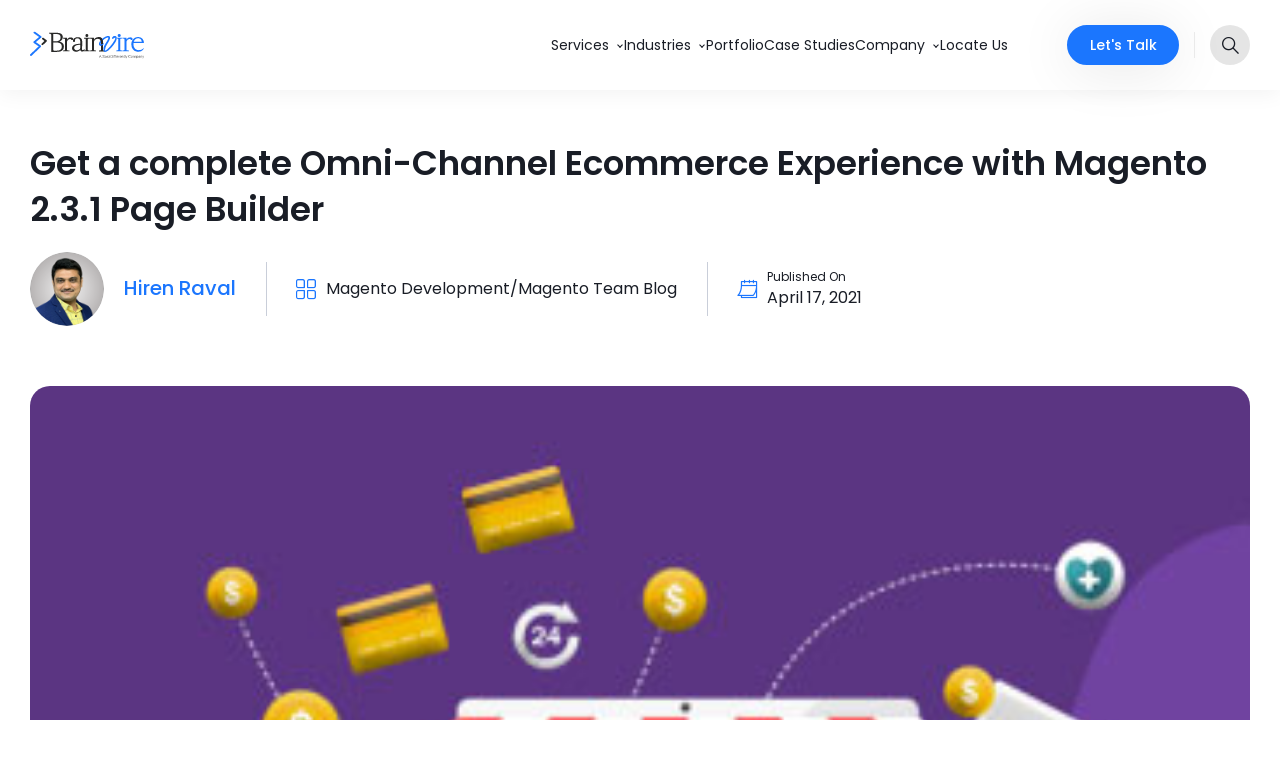

--- FILE ---
content_type: text/html; charset=UTF-8
request_url: https://www.brainvire.com/blog/get-a-complete-omni-channel-ecommerce-experience/
body_size: 44186
content:
<!DOCTYPE html>
<html lang="en-US">

<head><meta charset="UTF-8"><script>if(navigator.userAgent.match(/MSIE|Internet Explorer/i)||navigator.userAgent.match(/Trident\/7\..*?rv:11/i)){var href=document.location.href;if(!href.match(/[?&]nowprocket/)){if(href.indexOf("?")==-1){if(href.indexOf("#")==-1){document.location.href=href+"?nowprocket=1"}else{document.location.href=href.replace("#","?nowprocket=1#")}}else{if(href.indexOf("#")==-1){document.location.href=href+"&nowprocket=1"}else{document.location.href=href.replace("#","&nowprocket=1#")}}}}</script><script>(()=>{class RocketLazyLoadScripts{constructor(){this.v="2.0.4",this.userEvents=["keydown","keyup","mousedown","mouseup","mousemove","mouseover","mouseout","touchmove","touchstart","touchend","touchcancel","wheel","click","dblclick","input"],this.attributeEvents=["onblur","onclick","oncontextmenu","ondblclick","onfocus","onmousedown","onmouseenter","onmouseleave","onmousemove","onmouseout","onmouseover","onmouseup","onmousewheel","onscroll","onsubmit"]}async t(){this.i(),this.o(),/iP(ad|hone)/.test(navigator.userAgent)&&this.h(),this.u(),this.l(this),this.m(),this.k(this),this.p(this),this._(),await Promise.all([this.R(),this.L()]),this.lastBreath=Date.now(),this.S(this),this.P(),this.D(),this.O(),this.M(),await this.C(this.delayedScripts.normal),await this.C(this.delayedScripts.defer),await this.C(this.delayedScripts.async),await this.T(),await this.F(),await this.j(),await this.A(),window.dispatchEvent(new Event("rocket-allScriptsLoaded")),this.everythingLoaded=!0,this.lastTouchEnd&&await new Promise(t=>setTimeout(t,500-Date.now()+this.lastTouchEnd)),this.I(),this.H(),this.U(),this.W()}i(){this.CSPIssue=sessionStorage.getItem("rocketCSPIssue"),document.addEventListener("securitypolicyviolation",t=>{this.CSPIssue||"script-src-elem"!==t.violatedDirective||"data"!==t.blockedURI||(this.CSPIssue=!0,sessionStorage.setItem("rocketCSPIssue",!0))},{isRocket:!0})}o(){window.addEventListener("pageshow",t=>{this.persisted=t.persisted,this.realWindowLoadedFired=!0},{isRocket:!0}),window.addEventListener("pagehide",()=>{this.onFirstUserAction=null},{isRocket:!0})}h(){let t;function e(e){t=e}window.addEventListener("touchstart",e,{isRocket:!0}),window.addEventListener("touchend",function i(o){o.changedTouches[0]&&t.changedTouches[0]&&Math.abs(o.changedTouches[0].pageX-t.changedTouches[0].pageX)<10&&Math.abs(o.changedTouches[0].pageY-t.changedTouches[0].pageY)<10&&o.timeStamp-t.timeStamp<200&&(window.removeEventListener("touchstart",e,{isRocket:!0}),window.removeEventListener("touchend",i,{isRocket:!0}),"INPUT"===o.target.tagName&&"text"===o.target.type||(o.target.dispatchEvent(new TouchEvent("touchend",{target:o.target,bubbles:!0})),o.target.dispatchEvent(new MouseEvent("mouseover",{target:o.target,bubbles:!0})),o.target.dispatchEvent(new PointerEvent("click",{target:o.target,bubbles:!0,cancelable:!0,detail:1,clientX:o.changedTouches[0].clientX,clientY:o.changedTouches[0].clientY})),event.preventDefault()))},{isRocket:!0})}q(t){this.userActionTriggered||("mousemove"!==t.type||this.firstMousemoveIgnored?"keyup"===t.type||"mouseover"===t.type||"mouseout"===t.type||(this.userActionTriggered=!0,this.onFirstUserAction&&this.onFirstUserAction()):this.firstMousemoveIgnored=!0),"click"===t.type&&t.preventDefault(),t.stopPropagation(),t.stopImmediatePropagation(),"touchstart"===this.lastEvent&&"touchend"===t.type&&(this.lastTouchEnd=Date.now()),"click"===t.type&&(this.lastTouchEnd=0),this.lastEvent=t.type,t.composedPath&&t.composedPath()[0].getRootNode()instanceof ShadowRoot&&(t.rocketTarget=t.composedPath()[0]),this.savedUserEvents.push(t)}u(){this.savedUserEvents=[],this.userEventHandler=this.q.bind(this),this.userEvents.forEach(t=>window.addEventListener(t,this.userEventHandler,{passive:!1,isRocket:!0})),document.addEventListener("visibilitychange",this.userEventHandler,{isRocket:!0})}U(){this.userEvents.forEach(t=>window.removeEventListener(t,this.userEventHandler,{passive:!1,isRocket:!0})),document.removeEventListener("visibilitychange",this.userEventHandler,{isRocket:!0}),this.savedUserEvents.forEach(t=>{(t.rocketTarget||t.target).dispatchEvent(new window[t.constructor.name](t.type,t))})}m(){const t="return false",e=Array.from(this.attributeEvents,t=>"data-rocket-"+t),i="["+this.attributeEvents.join("],[")+"]",o="[data-rocket-"+this.attributeEvents.join("],[data-rocket-")+"]",s=(e,i,o)=>{o&&o!==t&&(e.setAttribute("data-rocket-"+i,o),e["rocket"+i]=new Function("event",o),e.setAttribute(i,t))};new MutationObserver(t=>{for(const n of t)"attributes"===n.type&&(n.attributeName.startsWith("data-rocket-")||this.everythingLoaded?n.attributeName.startsWith("data-rocket-")&&this.everythingLoaded&&this.N(n.target,n.attributeName.substring(12)):s(n.target,n.attributeName,n.target.getAttribute(n.attributeName))),"childList"===n.type&&n.addedNodes.forEach(t=>{if(t.nodeType===Node.ELEMENT_NODE)if(this.everythingLoaded)for(const i of[t,...t.querySelectorAll(o)])for(const t of i.getAttributeNames())e.includes(t)&&this.N(i,t.substring(12));else for(const e of[t,...t.querySelectorAll(i)])for(const t of e.getAttributeNames())this.attributeEvents.includes(t)&&s(e,t,e.getAttribute(t))})}).observe(document,{subtree:!0,childList:!0,attributeFilter:[...this.attributeEvents,...e]})}I(){this.attributeEvents.forEach(t=>{document.querySelectorAll("[data-rocket-"+t+"]").forEach(e=>{this.N(e,t)})})}N(t,e){const i=t.getAttribute("data-rocket-"+e);i&&(t.setAttribute(e,i),t.removeAttribute("data-rocket-"+e))}k(t){Object.defineProperty(HTMLElement.prototype,"onclick",{get(){return this.rocketonclick||null},set(e){this.rocketonclick=e,this.setAttribute(t.everythingLoaded?"onclick":"data-rocket-onclick","this.rocketonclick(event)")}})}S(t){function e(e,i){let o=e[i];e[i]=null,Object.defineProperty(e,i,{get:()=>o,set(s){t.everythingLoaded?o=s:e["rocket"+i]=o=s}})}e(document,"onreadystatechange"),e(window,"onload"),e(window,"onpageshow");try{Object.defineProperty(document,"readyState",{get:()=>t.rocketReadyState,set(e){t.rocketReadyState=e},configurable:!0}),document.readyState="loading"}catch(t){console.log("WPRocket DJE readyState conflict, bypassing")}}l(t){this.originalAddEventListener=EventTarget.prototype.addEventListener,this.originalRemoveEventListener=EventTarget.prototype.removeEventListener,this.savedEventListeners=[],EventTarget.prototype.addEventListener=function(e,i,o){o&&o.isRocket||!t.B(e,this)&&!t.userEvents.includes(e)||t.B(e,this)&&!t.userActionTriggered||e.startsWith("rocket-")||t.everythingLoaded?t.originalAddEventListener.call(this,e,i,o):(t.savedEventListeners.push({target:this,remove:!1,type:e,func:i,options:o}),"mouseenter"!==e&&"mouseleave"!==e||t.originalAddEventListener.call(this,e,t.savedUserEvents.push,o))},EventTarget.prototype.removeEventListener=function(e,i,o){o&&o.isRocket||!t.B(e,this)&&!t.userEvents.includes(e)||t.B(e,this)&&!t.userActionTriggered||e.startsWith("rocket-")||t.everythingLoaded?t.originalRemoveEventListener.call(this,e,i,o):t.savedEventListeners.push({target:this,remove:!0,type:e,func:i,options:o})}}J(t,e){this.savedEventListeners=this.savedEventListeners.filter(i=>{let o=i.type,s=i.target||window;return e!==o||t!==s||(this.B(o,s)&&(i.type="rocket-"+o),this.$(i),!1)})}H(){EventTarget.prototype.addEventListener=this.originalAddEventListener,EventTarget.prototype.removeEventListener=this.originalRemoveEventListener,this.savedEventListeners.forEach(t=>this.$(t))}$(t){t.remove?this.originalRemoveEventListener.call(t.target,t.type,t.func,t.options):this.originalAddEventListener.call(t.target,t.type,t.func,t.options)}p(t){let e;function i(e){return t.everythingLoaded?e:e.split(" ").map(t=>"load"===t||t.startsWith("load.")?"rocket-jquery-load":t).join(" ")}function o(o){function s(e){const s=o.fn[e];o.fn[e]=o.fn.init.prototype[e]=function(){return this[0]===window&&t.userActionTriggered&&("string"==typeof arguments[0]||arguments[0]instanceof String?arguments[0]=i(arguments[0]):"object"==typeof arguments[0]&&Object.keys(arguments[0]).forEach(t=>{const e=arguments[0][t];delete arguments[0][t],arguments[0][i(t)]=e})),s.apply(this,arguments),this}}if(o&&o.fn&&!t.allJQueries.includes(o)){const e={DOMContentLoaded:[],"rocket-DOMContentLoaded":[]};for(const t in e)document.addEventListener(t,()=>{e[t].forEach(t=>t())},{isRocket:!0});o.fn.ready=o.fn.init.prototype.ready=function(i){function s(){parseInt(o.fn.jquery)>2?setTimeout(()=>i.bind(document)(o)):i.bind(document)(o)}return"function"==typeof i&&(t.realDomReadyFired?!t.userActionTriggered||t.fauxDomReadyFired?s():e["rocket-DOMContentLoaded"].push(s):e.DOMContentLoaded.push(s)),o([])},s("on"),s("one"),s("off"),t.allJQueries.push(o)}e=o}t.allJQueries=[],o(window.jQuery),Object.defineProperty(window,"jQuery",{get:()=>e,set(t){o(t)}})}P(){const t=new Map;document.write=document.writeln=function(e){const i=document.currentScript,o=document.createRange(),s=i.parentElement;let n=t.get(i);void 0===n&&(n=i.nextSibling,t.set(i,n));const c=document.createDocumentFragment();o.setStart(c,0),c.appendChild(o.createContextualFragment(e)),s.insertBefore(c,n)}}async R(){return new Promise(t=>{this.userActionTriggered?t():this.onFirstUserAction=t})}async L(){return new Promise(t=>{document.addEventListener("DOMContentLoaded",()=>{this.realDomReadyFired=!0,t()},{isRocket:!0})})}async j(){return this.realWindowLoadedFired?Promise.resolve():new Promise(t=>{window.addEventListener("load",t,{isRocket:!0})})}M(){this.pendingScripts=[];this.scriptsMutationObserver=new MutationObserver(t=>{for(const e of t)e.addedNodes.forEach(t=>{"SCRIPT"!==t.tagName||t.noModule||t.isWPRocket||this.pendingScripts.push({script:t,promise:new Promise(e=>{const i=()=>{const i=this.pendingScripts.findIndex(e=>e.script===t);i>=0&&this.pendingScripts.splice(i,1),e()};t.addEventListener("load",i,{isRocket:!0}),t.addEventListener("error",i,{isRocket:!0}),setTimeout(i,1e3)})})})}),this.scriptsMutationObserver.observe(document,{childList:!0,subtree:!0})}async F(){await this.X(),this.pendingScripts.length?(await this.pendingScripts[0].promise,await this.F()):this.scriptsMutationObserver.disconnect()}D(){this.delayedScripts={normal:[],async:[],defer:[]},document.querySelectorAll("script[type$=rocketlazyloadscript]").forEach(t=>{t.hasAttribute("data-rocket-src")?t.hasAttribute("async")&&!1!==t.async?this.delayedScripts.async.push(t):t.hasAttribute("defer")&&!1!==t.defer||"module"===t.getAttribute("data-rocket-type")?this.delayedScripts.defer.push(t):this.delayedScripts.normal.push(t):this.delayedScripts.normal.push(t)})}async _(){await this.L();let t=[];document.querySelectorAll("script[type$=rocketlazyloadscript][data-rocket-src]").forEach(e=>{let i=e.getAttribute("data-rocket-src");if(i&&!i.startsWith("data:")){i.startsWith("//")&&(i=location.protocol+i);try{const o=new URL(i).origin;o!==location.origin&&t.push({src:o,crossOrigin:e.crossOrigin||"module"===e.getAttribute("data-rocket-type")})}catch(t){}}}),t=[...new Map(t.map(t=>[JSON.stringify(t),t])).values()],this.Y(t,"preconnect")}async G(t){if(await this.K(),!0!==t.noModule||!("noModule"in HTMLScriptElement.prototype))return new Promise(e=>{let i;function o(){(i||t).setAttribute("data-rocket-status","executed"),e()}try{if(navigator.userAgent.includes("Firefox/")||""===navigator.vendor||this.CSPIssue)i=document.createElement("script"),[...t.attributes].forEach(t=>{let e=t.nodeName;"type"!==e&&("data-rocket-type"===e&&(e="type"),"data-rocket-src"===e&&(e="src"),i.setAttribute(e,t.nodeValue))}),t.text&&(i.text=t.text),t.nonce&&(i.nonce=t.nonce),i.hasAttribute("src")?(i.addEventListener("load",o,{isRocket:!0}),i.addEventListener("error",()=>{i.setAttribute("data-rocket-status","failed-network"),e()},{isRocket:!0}),setTimeout(()=>{i.isConnected||e()},1)):(i.text=t.text,o()),i.isWPRocket=!0,t.parentNode.replaceChild(i,t);else{const i=t.getAttribute("data-rocket-type"),s=t.getAttribute("data-rocket-src");i?(t.type=i,t.removeAttribute("data-rocket-type")):t.removeAttribute("type"),t.addEventListener("load",o,{isRocket:!0}),t.addEventListener("error",i=>{this.CSPIssue&&i.target.src.startsWith("data:")?(console.log("WPRocket: CSP fallback activated"),t.removeAttribute("src"),this.G(t).then(e)):(t.setAttribute("data-rocket-status","failed-network"),e())},{isRocket:!0}),s?(t.fetchPriority="high",t.removeAttribute("data-rocket-src"),t.src=s):t.src="data:text/javascript;base64,"+window.btoa(unescape(encodeURIComponent(t.text)))}}catch(i){t.setAttribute("data-rocket-status","failed-transform"),e()}});t.setAttribute("data-rocket-status","skipped")}async C(t){const e=t.shift();return e?(e.isConnected&&await this.G(e),this.C(t)):Promise.resolve()}O(){this.Y([...this.delayedScripts.normal,...this.delayedScripts.defer,...this.delayedScripts.async],"preload")}Y(t,e){this.trash=this.trash||[];let i=!0;var o=document.createDocumentFragment();t.forEach(t=>{const s=t.getAttribute&&t.getAttribute("data-rocket-src")||t.src;if(s&&!s.startsWith("data:")){const n=document.createElement("link");n.href=s,n.rel=e,"preconnect"!==e&&(n.as="script",n.fetchPriority=i?"high":"low"),t.getAttribute&&"module"===t.getAttribute("data-rocket-type")&&(n.crossOrigin=!0),t.crossOrigin&&(n.crossOrigin=t.crossOrigin),t.integrity&&(n.integrity=t.integrity),t.nonce&&(n.nonce=t.nonce),o.appendChild(n),this.trash.push(n),i=!1}}),document.head.appendChild(o)}W(){this.trash.forEach(t=>t.remove())}async T(){try{document.readyState="interactive"}catch(t){}this.fauxDomReadyFired=!0;try{await this.K(),this.J(document,"readystatechange"),document.dispatchEvent(new Event("rocket-readystatechange")),await this.K(),document.rocketonreadystatechange&&document.rocketonreadystatechange(),await this.K(),this.J(document,"DOMContentLoaded"),document.dispatchEvent(new Event("rocket-DOMContentLoaded")),await this.K(),this.J(window,"DOMContentLoaded"),window.dispatchEvent(new Event("rocket-DOMContentLoaded"))}catch(t){console.error(t)}}async A(){try{document.readyState="complete"}catch(t){}try{await this.K(),this.J(document,"readystatechange"),document.dispatchEvent(new Event("rocket-readystatechange")),await this.K(),document.rocketonreadystatechange&&document.rocketonreadystatechange(),await this.K(),this.J(window,"load"),window.dispatchEvent(new Event("rocket-load")),await this.K(),window.rocketonload&&window.rocketonload(),await this.K(),this.allJQueries.forEach(t=>t(window).trigger("rocket-jquery-load")),await this.K(),this.J(window,"pageshow");const t=new Event("rocket-pageshow");t.persisted=this.persisted,window.dispatchEvent(t),await this.K(),window.rocketonpageshow&&window.rocketonpageshow({persisted:this.persisted})}catch(t){console.error(t)}}async K(){Date.now()-this.lastBreath>45&&(await this.X(),this.lastBreath=Date.now())}async X(){return document.hidden?new Promise(t=>setTimeout(t)):new Promise(t=>requestAnimationFrame(t))}B(t,e){return e===document&&"readystatechange"===t||(e===document&&"DOMContentLoaded"===t||(e===window&&"DOMContentLoaded"===t||(e===window&&"load"===t||e===window&&"pageshow"===t)))}static run(){(new RocketLazyLoadScripts).t()}}RocketLazyLoadScripts.run()})();</script>
    
    <meta name="viewport" content="width=device-width, initial-scale=1.0">
    <link rel="profile" href="https://gmpg.org/xfn/11">
    <!-- <link rel="preconnect" href="https://fonts.googleapis.com"> -->
    <!-- <link rel="preconnect" href="https://fonts.gstatic.com" crossorigin>
    <link href="https://fonts.googleapis.com/css2?family=Poppins:ital,wght@0,100;0,200;0,300;0,400;0,500;0,600;0,700;0,800;0,900;1,100;1,200;1,300;1,400;1,500;1,600;1,700;1,800;1,900&display=swap" rel="stylesheet"> -->
    <!-- <link rel="preconnect" href="https://fonts.googleapis.com" crossorigin>
    <link rel="preconnect" href="https://fonts.gstatic.com" crossorigin>

    <link rel="preload" as="style" href="https://fonts.googleapis.com/css2?family=Poppins:ital,wght@0,400;0,500;0,600;0,700;1,400;1,500;1,600;1,700&display=swap" />
    <link rel="stylesheet" href="https://fonts.googleapis.com/css2?family=Poppins:ital,wght@0,400;0,500;0,600;0,700;1,400;1,500;1,600;1,700&display=swap" media="print" onload="this.media='all'"> -->

    
    
    
    
    
     <!-- Open Graph Meta Tags -->
      <meta name='robots' content='index, follow, max-image-preview:large, max-snippet:-1, max-video-preview:-1' />
	<style></style>
	<link rel="preload" as="image" href="https://www.brainvire.com/blog/wp-content/uploads/2021/04/blog-99-Omni-Channel-Ecommerce-thumbnail.jpg" type="image/jpeg" fetchpriority="high">

	<!-- This site is optimized with the Yoast SEO plugin v26.2 - https://yoast.com/wordpress/plugins/seo/ -->
	<title>The Omni-Channel Ecommerce Experience with Magento 2.3.1 Page</title>
<link data-rocket-preload as="style" href="https://fonts.googleapis.com/css2?family=Mulish:ital,wght@0,400;0,500;0,600;0,700;0,800;0,900;1,400;1,600;1,700;1,800;1,900&#038;display=swap" rel="preload">
<link href="https://fonts.googleapis.com/css2?family=Mulish:ital,wght@0,400;0,500;0,600;0,700;0,800;0,900;1,400;1,600;1,700;1,800;1,900&#038;display=swap" media="print" onload="this.media=&#039;all&#039;" rel="stylesheet">
<noscript><link rel="stylesheet" href="https://fonts.googleapis.com/css2?family=Mulish:ital,wght@0,400;0,500;0,600;0,700;0,800;0,900;1,400;1,600;1,700;1,800;1,900&#038;display=swap"></noscript>
<link crossorigin data-rocket-preload as="font" href="https://www.brainvire.com/blog/wp-content/themes/ruki/fonts/Poppins-ExtraBold.woff2" rel="preload">
<link crossorigin data-rocket-preload as="font" href="https://www.brainvire.com/blog/wp-content/themes/ruki/fonts/Poppins-Bold.woff2" rel="preload">
<link crossorigin data-rocket-preload as="font" href="https://www.brainvire.com/blog/wp-content/themes/ruki/fonts/Poppins-Medium.woff2" rel="preload">
<link crossorigin data-rocket-preload as="font" href="https://www.brainvire.com/blog/wp-content/themes/ruki/fonts/Poppins-SemiBold.woff2" rel="preload">
<link crossorigin data-rocket-preload as="font" href="https://www.brainvire.com/blog/wp-content/themes/ruki/fonts/Poppins-Regular.woff2" rel="preload">
<link crossorigin data-rocket-preload as="font" href="https://www.brainvire.com/blog/wp-content/themes/ruki/fonts/icomoon/icomoon.ttf?vdw7yo" rel="preload">
<style id="wpr-usedcss">*,::after,::before{box-sizing:border-box;-moz-box-sizing:border-box;-webkit-box-sizing:border-box;-o-box-sizing:border-box}html{-ms-text-size-adjust:100%;-webkit-text-size-adjust:100%}body{padding:0;margin:0;font-weight:400;font-size:1rem;line-height:1.375rem;font-family:Poppins,Verdana,Geneva,"sans-serif";color:#191d26}@media only screen and (min-width:1024px){body{line-height:1.5rem}}figure,footer,header,main,nav,section{display:block;position:relative}section{background-color:#fff;padding-top:1.563rem;padding-bottom:1.563rem}@media only screen and (min-width:768px){section{padding-top:2.344rem}section{padding-bottom:2.344rem}}main{width:100%;padding-top:4.75rem;min-height:calc(100vh - 0rem)}@media only screen and (min-width:1280px){main{padding-top:5.625rem}}a{text-decoration:none;outline:0;color:#191d26;-webkit-transition:.4s;transition:all .4s ease}a:hover{color:#1b76fe}p{margin:0 0 .625rem}figure{margin:0;padding:0}img{display:inline-block;max-width:100%}.container{width:100%;max-width:1260px;margin-left:auto;margin-right:auto;display:-ms-flexbox;display:-webkit-box;display:flex;-webkit-box-orient:vertical;-webkit-box-direction:normal;-ms-flex-direction:column;flex-direction:column;padding:0 1.25rem}@media only screen and (min-width:1440px){.container{padding:0 1.875rem}}strong{font-weight:700}h1{font-size:2rem;line-height:2.375rem;font-weight:600;padding:0;margin:0}@media only screen and (min-width:991px){section{padding-top:3.125rem}section{padding-bottom:3.125rem}h1{font-size:2.625rem;line-height:3.375rem}}@media only screen and (min-width:1366px){h1{font-size:3.25rem;line-height:4.375rem}}.h2,h2{font-size:1.625rem;line-height:2.25rem;font-weight:600;padding:0;margin:0}@media only screen and (min-width:991px){.h2,h2{font-size:2.125rem;line-height:2.875rem}}@media only screen and (min-width:1366px){.h2,h2{font-size:2.625rem;line-height:3.5rem}}h3{font-size:1.5rem;line-height:2.125rem;font-weight:500;padding:0;margin:0}@media only screen and (min-width:1366px){h3{font-size:1.625rem;line-height:2.25rem}}.h4,h4{font-size:1.25rem;line-height:1.625rem;font-weight:500;padding:0;margin:0}@media only screen and (min-width:991px){.h4,h4{font-size:1.5rem;line-height:2.125rem}}.h5,h5{font-size:1.125rem;line-height:1.5rem;font-weight:500;padding:0;margin:0}@media only screen and (min-width:991px){.h5,h5{font-size:1.25rem;line-height:1.625rem}}.h6,h6{font-size:1rem;line-height:1.375rem;font-weight:500}@media only screen and (min-width:991px){.h6,h6{line-height:1.5rem}}ul{margin:0 0 1.875rem;padding:0}ul li{list-style:none;font-weight:400;font-size:1rem;line-height:1.375rem;margin:0 0 1.25rem;padding:0 0 0 1.25rem;position:relative}ul li:before{content:"";width:.375rem;height:.375rem;position:absolute;left:0;top:.438rem;background:#1b76fe;border-radius:100%}ul.list-unstyled li{margin:0;padding:0}ul.list-unstyled li:before{content:normal}.hide{display:none}.d-flex-row{-webkit-box-orient:horizontal;-webkit-box-direction:normal;-ms-flex-direction:row;flex-direction:row}.d-flex-col{-webkit-box-orient:vertical;-webkit-box-direction:normal;-ms-flex-direction:column;flex-direction:column}.d-flex{display:-ms-flexbox;display:-webkit-box;display:flex}.d-align-center{-webkit-box-align:center;-ms-flex-align:center;align-items:center}.d-just-between{-webkit-box-pack:justify;-ms-flex-pack:justify;justify-content:space-between}.description-content strong{font-weight:700!important}.description-content h1,.description-content h2,.description-content h3,.description-content h4,.description-content h5,.description-content h6{margin-bottom:.5rem}.description-content p{margin:0 0 .625rem}.description-content a{color:#1b76fe;text-decoration:underline;cursor:pointer}.description-content ul{margin-bottom:15px}.description-content ul li{margin-bottom:6px}.description-content ul li:last-child{margin-bottom:0}.description-content ul li::before{top:.6rem}.description-content>:last-child{margin-bottom:0}.description-content>:last-child p:last-child{margin-bottom:0}.hidden-label{opacity:0;font-size:0;line-height:0;height:0;width:0;position:relative;overflow:hidden;display:none}@media only screen and (min-width:1260px){.hidden{display:none!important}}.skip-link{position:absolute;top:-2.5rem;left:.625rem;background:#1b76fe;color:#fff;padding:.5rem 1rem;z-index:999999;text-decoration:none;border-radius:.25rem;-webkit-transition:.3s;transition:all .3s ease}.skip-link:focus{top:.625rem}.search-submit{border:0;padding:0;background:0 0;position:absolute;left:-9999px}.screen-reader-text{position:absolute;width:1px;height:1px;padding:0;margin:-1px;overflow:hidden;clip:rect(0,0,0,0);white-space:nowrap;border:0}@font-face{font-family:Poppins;src:url(https://www.brainvire.com/blog/wp-content/themes/ruki/fonts/Poppins-ExtraBold.eot);src:url("https://www.brainvire.com/blog/wp-content/themes/ruki/fonts/Poppins-ExtraBold.eot?#iefix") format("embedded-opentype"),url(https://www.brainvire.com/blog/wp-content/themes/ruki/fonts/Poppins-ExtraBold.woff2) format("woff2"),url(https://www.brainvire.com/blog/wp-content/themes/ruki/fonts/Poppins-ExtraBold.woff) format("woff"),url(https://www.brainvire.com/blog/wp-content/themes/ruki/fonts/Poppins-ExtraBold.ttf) format("truetype"),url("https://www.brainvire.com/blog/wp-content/themes/ruki/fonts/Poppins-ExtraBold.svg#Poppins-ExtraBold") format("svg");font-weight:700;font-style:normal;font-display:swap}@font-face{font-family:Poppins;src:url(https://www.brainvire.com/blog/wp-content/themes/ruki/fonts/Poppins-Bold.eot);src:url("https://www.brainvire.com/blog/wp-content/themes/ruki/fonts/Poppins-Bold.eot?#iefix") format("embedded-opentype"),url(https://www.brainvire.com/blog/wp-content/themes/ruki/fonts/Poppins-Bold.woff2) format("woff2"),url(https://www.brainvire.com/blog/wp-content/themes/ruki/fonts/Poppins-Bold.woff) format("woff"),url(https://www.brainvire.com/blog/wp-content/themes/ruki/fonts/Poppins-Bold.ttf) format("truetype"),url("https://www.brainvire.com/blog/wp-content/themes/ruki/fonts/Poppins-Bold.svg#Poppins-Bold") format("svg");font-weight:700;font-style:normal;font-display:swap}@font-face{font-family:Poppins;src:url(https://www.brainvire.com/blog/wp-content/themes/ruki/fonts/Poppins-Medium.eot);src:url("https://www.brainvire.com/blog/wp-content/themes/ruki/fonts/Poppins-Medium.eot?#iefix") format("embedded-opentype"),url(https://www.brainvire.com/blog/wp-content/themes/ruki/fonts/Poppins-Medium.woff2) format("woff2"),url(https://www.brainvire.com/blog/wp-content/themes/ruki/fonts/Poppins-Medium.woff) format("woff"),url(https://www.brainvire.com/blog/wp-content/themes/ruki/fonts/Poppins-Medium.ttf) format("truetype"),url("https://www.brainvire.com/blog/wp-content/themes/ruki/fonts/Poppins-Medium.svg#Poppins-Medium") format("svg");font-weight:500;font-style:normal;font-display:swap}@font-face{font-family:Poppins;src:url(https://www.brainvire.com/blog/wp-content/themes/ruki/fonts/Poppins-SemiBold.eot);src:url("https://www.brainvire.com/blog/wp-content/themes/ruki/fonts/Poppins-SemiBold.eot?#iefix") format("embedded-opentype"),url(https://www.brainvire.com/blog/wp-content/themes/ruki/fonts/Poppins-SemiBold.woff2) format("woff2"),url(https://www.brainvire.com/blog/wp-content/themes/ruki/fonts/Poppins-SemiBold.woff) format("woff"),url(https://www.brainvire.com/blog/wp-content/themes/ruki/fonts/Poppins-SemiBold.ttf) format("truetype"),url("https://www.brainvire.com/blog/wp-content/themes/ruki/fonts/Poppins-SemiBold.svg#Poppins-SemiBold") format("svg");font-weight:600;font-style:normal;font-display:swap}@font-face{font-family:Poppins;src:url(https://www.brainvire.com/blog/wp-content/themes/ruki/fonts/Poppins-Regular.eot);src:url("https://www.brainvire.com/blog/wp-content/themes/ruki/fonts/Poppins-Regular.eot?#iefix") format("embedded-opentype"),url(https://www.brainvire.com/blog/wp-content/themes/ruki/fonts/Poppins-Regular.woff2) format("woff2"),url(https://www.brainvire.com/blog/wp-content/themes/ruki/fonts/Poppins-Regular.woff) format("woff"),url(https://www.brainvire.com/blog/wp-content/themes/ruki/fonts/Poppins-Regular.ttf) format("truetype"),url("https://www.brainvire.com/blog/wp-content/themes/ruki/fonts/Poppins-Regular.svg#Poppins-Regular") format("svg");font-weight:400;font-style:normal;font-display:swap}@font-face{font-family:icomoon;src:url(https://www.brainvire.com/blog/wp-content/themes/ruki/fonts/icomoon/icomoon.eot?vdw7yo);src:url("https://www.brainvire.com/blog/wp-content/themes/ruki/fonts/icomoon/icomoon.eot?vdw7yo#iefix") format("embedded-opentype"),url(https://www.brainvire.com/blog/wp-content/themes/ruki/fonts/icomoon/icomoon.ttf?vdw7yo) format("truetype"),url(https://www.brainvire.com/blog/wp-content/themes/ruki/fonts/icomoon/icomoon.woff?vdw7yo) format("woff"),url("https://www.brainvire.com/blog/wp-content/themes/ruki/fonts/icomoon/icomoon.svg?vdw7yo#icomoon") format("svg");font-weight:400;font-style:normal;font-display:swap}[class*=" icon-"],[class^=icon-]{font-family:icomoon!important;speak:never;font-style:normal;font-weight:400;font-variant:normal;text-transform:none;line-height:1;-webkit-font-smoothing:antialiased;-moz-osx-font-smoothing:grayscale}.icon-location-section-down-arrow:before{content:"\e919"}.icon-location-section-instagram-icon:before{content:"\e903"}.icon-location-section-phone-icon:before{content:"\e904";color:#1b76fe}.icon-location-section-youtube-icon:before{content:"\e905"}.icon-calendar-icon:before{content:"\e901";color:#1b76fe}.icon-facebook-icon:before{content:"\e906"}.icon-header-close-icon:before{content:"\e908"}.icon-header-search-icon:before{content:"\e909"}.icon-insight-banner-list-icon:before{content:"\e90a";color:#1b76fe}.icon-left-arrow-icon:before{content:"\e90b";color:#fff}.icon-linkdin-icon:before{content:"\e90c"}.icon-mail-icon:before{content:"\e90d"}.icon-menu-dropdown-icon:before{content:"\e90e"}.icon-menu-icon:before{content:"\e90f"}.icon-print-icon:before{content:"\e913"}.icon-twitter-icon:before{content:"\e917"}.icon-author-linkedin-icon:before{content:"\e902";color:#8591aa}.icon-read-more-icon:before{content:"\e918"}.btn{padding:.75rem 1.75rem;text-align:center;cursor:pointer;border:.125rem solid #1b76fe;outline:0;background:#fff;color:#1b76fe;font-size:.875rem;line-height:1;display:-webkit-inline-box;display:-ms-inline-flexbox;display:inline-flex;-webkit-box-align:center;-ms-flex-align:center;align-items:center;-webkit-box-pack:center;-ms-flex-pack:center;justify-content:center;position:relative;border-radius:1.875rem;font-weight:500;-webkit-transition:.2s;transition:all .2s ease;min-width:7.5rem;min-height:3.125rem;font-family:Poppins,Verdana,Geneva,"sans-serif"}@media only screen and (min-width:1024px){ul li{line-height:1.5rem}.btn{font-size:1rem;min-width:10.75rem;min-height:3.375rem;line-height:1.313rem}}.btn:hover{border-color:#1b76fe;color:#fff;background:#1b76fe}.btn:hover.disabled,.btn:hover:disabled{cursor:not-allowed;background:#c9ced9!important;color:#fff!important;border-color:#c9ced9!important}.btn.btn-full{width:100%}.btn.btn-primary{background:#1b76fe;color:#fff;border-color:#1b76fe}.btn.btn-primary svg{vertical-align:middle}.btn.btn-primary:hover{background:#fff;color:#1b76fe;border-color:#1b76fe}.btn.btn-primary:hover.disabled,.btn.btn-primary:hover:disabled{cursor:not-allowed;background:#c9ced9!important;color:#fff!important;border-color:#c9ced9!important}.btn.btn-primary:hover.disabled::before,.btn.btn-primary:hover:disabled::before{border-top-color:#fff}.btn.btn-primary.disabled,.btn.btn-primary:disabled{cursor:not-allowed;background:#c9ced9!important;color:#fff!important;border-color:#c9ced9!important}.btn.disabled,.btn:disabled{cursor:not-allowed;background:#c9ced9!important;color:#fff!important;border-color:#c9ced9!important}.btn-icon{-webkit-column-gap:.625rem;column-gap:.625rem}.btn-link{font-weight:400;font-size:1rem;line-height:1.375rem;font-weight:500;color:#191d26;-webkit-transition:.2s;transition:all .2s ease;display:-webkit-inline-box;display:-ms-inline-flexbox;display:inline-flex;-webkit-box-align:center;-ms-flex-align:center;align-items:center;cursor:pointer}.btn-link>.btn-icon{display:-webkit-inline-box;display:-ms-inline-flexbox;display:inline-flex;margin-left:.5rem}@media only screen and (min-width:1024px){.btn-link{line-height:1.5rem}.btn-link>.btn-icon{margin-left:.625rem}}.btn-link>.btn-icon svg{height:1.25rem;width:1.375rem;vertical-align:middle;-webkit-transition:.2s;transition:all .2s ease}.btn-link>.btn-icon.btn-icon-lg .icon-read-more-icon{font-size:15px}.btn-link:hover{color:#191d26}.btn-link.disabled,.btn-link:disabled{cursor:not-allowed;border:0}label{color:#191d26;text-transform:capitalize;font-size:.875rem;line-height:1rem;display:inline-block}textarea{resize:none}.form-control{border:.063rem solid #ebebeb;color:#4e5158;height:auto;font-size:.875rem;font-weight:400;line-height:1.125rem;outline:0;padding:.75rem;width:100%;-webkit-transition:.4s;transition:all .4s ease;border-radius:.313rem;-webkit-appearance:none;-moz-appearance:none;-o-appearance:none;-ms-appearance:none;appearance:none;vertical-align:middle;font-family:Poppins,Verdana,Geneva,"sans-serif"}.form-control:hover{border-color:#909090}.form-control:focus{border-color:#1b76fe}.error{display:block;font-size:.8rem;line-height:1.25rem;color:red}.title{display:-ms-flexbox;display:-webkit-box;display:flex;-webkit-box-orient:vertical;-webkit-box-direction:normal;-ms-flex-direction:column;flex-direction:column;-webkit-box-pack:justify;-ms-flex-pack:justify;justify-content:space-between;margin-bottom:1.575rem}@media only screen and (min-width:1024px){.form-control{padding:.813rem .75rem}.title{margin-bottom:2rem}}@media only screen and (min-width:1260px){.title{margin-bottom:3rem}}.title .btn{white-space:nowrap}.title .h2,.title h2{color:#191d26;max-width:57.188rem}.title .h2~div,.title h2~div{font-weight:500;padding-top:.6rem;line-height:1.375rem;max-width:57.188rem;color:#4e5158;width:100%}@media only screen and (min-width:991px){.title .h2~div,.title h2~div{padding-top:.875rem}}@media only screen and (min-width:1260px){.title .h2~div,.title h2~div{padding-top:1rem}}@media only screen and (min-width:1366px){.title{margin-bottom:4rem}.title .h2~div,.title h2~div{padding-top:1.25rem}}.title .h2~div :last-child,.title h2~div :last-child{margin-bottom:0}header{background-color:#fff;width:100%;position:fixed;left:0;right:0;top:0;-webkit-transition:.4s;transition:all .4s ease;z-index:99999}header nav{width:100%;background-color:#fff;-ms-box-shadow:0 .25rem 1.25rem #0000000d;-o-box-shadow:0 .25rem 1.25rem #0000000d;-webkit-box-shadow:0 .25rem 1.25rem #0000000d;box-shadow:0 .25rem 1.25rem #0000000d;-webkit-transition:.4s;transition:all .4s ease}header nav .container{min-height:4.75rem}@media only screen and (min-width:1280px){header nav{-webkit-transition:none;transition:all 0s ease}header nav .container{min-height:5.625rem}}header nav .navbar-brand{max-width:6.875rem!important;display:-ms-flexbox;display:-webkit-box;display:flex;-webkit-box-align:center;-ms-flex-align:center;align-items:center;-webkit-transition:.4s;transition:all .4s ease;padding:1.25rem 0;min-width:7.5rem}@media only screen and (min-width:375px){header nav .navbar-brand{min-width:8.438rem}}@media only screen and (min-width:991px){header nav .navbar-brand{min-width:8.75rem}}@media only screen and (min-width:1370px){header nav .navbar-brand{min-width:9rem}}header nav .navbar{-webkit-box-pack:end;-ms-flex-pack:end;justify-content:flex-end}header nav .navbar ul#navigation{margin:0;position:fixed;top:4.75rem;bottom:0;overflow-y:auto;left:0;right:0;width:100%;-webkit-box-orient:vertical;-webkit-box-direction:normal;-ms-flex-direction:column;flex-direction:column;background-color:#fff;z-index:1;-webkit-box-pack:start;-ms-flex-pack:start;justify-content:flex-start;-webkit-transition:.4s;transition:all .4s ease;height:auto}header nav .navbar ul#navigation.hide{height:0}@media only screen and (min-width:1280px){header nav .navbar ul#navigation{position:relative;height:auto;-webkit-box-orient:horizontal;-webkit-box-direction:normal;-ms-flex-direction:row;flex-direction:row;top:0;left:auto;right:auto;overflow:visible}header nav .navbar ul#navigation.hide{height:auto}}header nav .navbar ul#navigation:not(.hide){padding:1.25rem 0 .938rem;height:calc(100vh - 4.5rem);border-top:.063rem solid #f0f0f0}header nav .navbar ul#navigation>li{margin:0 1.25rem;position:relative;border-bottom:.063rem solid #f1f1f1;font-size:1rem;line-height:1.375rem}header nav .navbar ul#navigation>li>a{font-size:1rem;font-weight:600;text-transform:capitalize;display:inline-block;position:relative;cursor:pointer;padding:1.032rem .938rem;width:calc(100% - 2.75rem);color:#000;-webkit-transition:none;transition:all 0s ease}@media only screen and (min-width:1024px){header nav .navbar ul#navigation>li>a{width:calc(100% - 4.375rem);display:block;position:static}}header nav .navbar ul#navigation>li>a::after{display:none}@media only screen and (min-width:1280px){header nav .navbar ul#navigation:not(.hide){border-top:0;height:auto;padding:0}header nav .navbar ul#navigation>li{position:static;margin:0 0 0 1.375rem;border-bottom:0;font-size:.875rem;line-height:1.625rem}header nav .navbar ul#navigation>li>a{-webkit-transition:.4s;transition:all .4s ease;font-size:.875rem;font-weight:400;padding:2rem 0;width:auto;display:inline-block;position:relative}header nav .navbar ul#navigation>li>a::after{position:absolute;bottom:0;left:0;right:0;width:0;height:.25rem;background-color:#1b76fe;content:"";-webkit-transition:.4s;transition:all .4s ease;display:block}}header nav .navbar ul#navigation>li>.fa{display:inline-block;vertical-align:middle;font-size:1rem;background:rgba(204,204,204,.09);border:0;padding:0;-webkit-transition:.4s;transition:all .4s ease;width:3.438rem;height:3.438rem;position:absolute;right:0;top:0;bottom:0;display:-ms-flexbox;display:-webkit-box;display:flex;-webkit-box-align:center;-ms-flex-align:center;align-items:center;-webkit-box-pack:center;-ms-flex-pack:center;justify-content:center;margin-left:0;z-index:2;cursor:pointer;line-height:0}header nav .navbar ul#navigation>li>.fa>span{position:relative;z-index:-1}header nav .navbar ul#navigation>li>.fa>span .icon-menu-dropdown-icon{font-size:9px}header nav .navbar ul#navigation>li>.fa::after{content:'';position:absolute;inset:0 0;z-index:1}header nav .navbar ul#navigation>li.active>a::after{width:100%}@media only screen and (min-width:1280px){header nav .navbar ul#navigation>li>.fa{position:relative;border-left:0;height:auto;width:auto;display:inline-block;margin-left:.375rem;background:0 0}header nav .navbar ul#navigation>li>.fa>span .icon-menu-dropdown-icon{font-size:5px}header nav .navbar ul#navigation>li.active>a{color:#1b76fe}header nav .navbar ul#navigation>li.active>a::after{color:#1b76fe}header nav .navbar ul#navigation>li:hover>a{color:#1b76fe}header nav .navbar ul#navigation>li:hover>a::after{width:100%;color:#1b76fe}}header nav .navbar ul#navigation>li::after{content:'';display:block;position:absolute;height:3.438rem;top:0;left:auto;right:auto;-webkit-transition:.4s;transition:all .4s ease;background-color:#1b76fe;z-index:-1}header nav .navbar .request-quote{position:relative}@media only screen and (min-width:1280px){header nav .navbar ul#navigation>li::after{content:none}header nav .navbar .request-quote{padding-left:2rem}}header nav .navbar .request-quote .btn.btn-primary{min-height:2.25rem;font-size:.75rem;-ms-box-shadow:0 .25rem 3.5rem rgba(0,0,0,.1);-o-box-shadow:0 .25rem 3.5rem rgba(0,0,0,.1);-webkit-box-shadow:0 .25rem 3.5rem rgba(0,0,0,.1);box-shadow:0 .25rem 3.5rem rgba(0,0,0,.1);padding:.25rem .5rem;min-width:5.5rem;margin:0 0 0 1rem}@media only screen and (min-width:375px){header nav .navbar .request-quote .btn.btn-primary{min-height:2.5rem;padding:.25rem 1rem;min-width:6.25rem;margin:0 0 0 1.688rem}header nav .header-lets-talk::after{right:.3rem}}@media only screen and (min-width:1024px){header nav .navbar .request-quote .btn.btn-primary{min-height:2.5rem;min-width:7rem;padding:.25rem 1rem}}@media only screen and (min-width:1520px){header nav .navbar .request-quote{padding-left:4.75rem}header nav .navbar .request-quote .btn.btn-primary{min-width:8rem;min-height:2.875rem;padding:.5rem 1rem}}header nav .navbar .request-quote .btn-link{white-space:nowrap;vertical-align:middle}header nav .header-lets-talk{position:relative;padding-right:.75rem}@media only screen and (min-width:768px){.btn-link>.btn-icon.btn-icon-lg .icon-read-more-icon{font-size:20px}header nav .header-lets-talk{padding-right:1.25rem}}header nav .header-lets-talk::after{content:'';position:absolute;right:.3rem;top:50%;margin-top:-.79rem;height:1.625rem;width:.063rem;background:#d9d9d9;opacity:.5}@media only screen and (min-width:768px){header nav .header-lets-talk::after{right:.5rem}}@media only screen and (min-width:1024px){header nav .header-lets-talk{padding-right:1.938rem}header nav .header-lets-talk::after{right:.938rem}}header nav .btn-search{font-size:0;border:.125rem solid transparent;height:1.875rem;width:1.875rem;-webkit-box-align:center;-ms-flex-align:center;align-items:center;-webkit-box-pack:center;-ms-flex-pack:center;justify-content:center;display:-ms-flexbox;display:-webkit-box;display:flex;border-radius:100%;cursor:pointer;background-color:rgba(0,0,0,.1)}@media only screen and (min-width:375px){header nav .btn-search{height:1.5rem;width:1.5rem;border:transparent}}@media only screen and (min-width:991px){header nav .navbar .request-quote .btn.btn-primary{font-size:.875rem}header nav .btn-search{height:2rem;width:2rem}}header nav .btn-search .icon-header-search-icon{font-size:12px;color:#191d26}@media only screen and (min-width:991px){header nav .btn-search .icon-header-search-icon{font-size:14px}}header nav .btn-search:hover{border-color:#0058a5;color:#191d26}@media only screen and (min-width:1280px){header nav .btn-search{height:2.5rem;width:2.5rem}header nav .btn-search .icon-header-search-icon{font-size:17px}header nav .btn-search:hover{color:#0058a5}}header nav .btn-search:focus{color:#191d26}header .navbar-toggler{height:1.875rem;width:1.875rem;padding:.5rem .375rem;-ms-box-shadow:0 .25rem 2.063rem rgba(0,0,0,.09);-o-box-shadow:0 .25rem 2.063rem rgba(0,0,0,.09);-webkit-box-shadow:0 .25rem 2.063rem rgba(0,0,0,.09);box-shadow:0 .25rem 2.063rem rgba(0,0,0,.09);display:-ms-flexbox;display:-webkit-box;display:flex;border-radius:.188rem;font-size:0;outline:0;position:relative;background-color:transparent;border:none;-webkit-box-align:center;-ms-flex-align:center;align-items:center;-webkit-box-pack:center;-ms-flex-pack:center;justify-content:center;margin-left:.5rem;cursor:pointer}header .navbar-toggler .icon-menu-icon{font-size:13px}@media only screen and (min-width:375px){header .navbar-toggler{margin-left:.75rem}}@media only screen and (min-width:991px){header .navbar-toggler{height:2rem;width:2rem}}header .navbar-toggler .navbar-toggler-close{display:none;width:1rem;height:1rem}header .navbar-toggler .navbar-toggler-close .icon-header-close-icon{font-size:16px}header .navbar-toggler.in .icon-menu-icon,header .navbar-toggler.in img{opacity:0;display:none}header .navbar-toggler.in>div:first-child{display:none!important}header .navbar-toggler.in .navbar-toggler-close{display:block}header .navbar-toggler.in .navbar-toggler-close img,header .navbar-toggler.in .navbar-toggler-close>svg{opacity:1}header .search{position:fixed;right:-100%;top:0;width:100%;background-color:#fff;z-index:2;will-change:transform;-webkit-transform:translateZ(0);transform:translateZ(0);-webkit-transition:.4s;transition:all .4s ease;-webkit-pointer-events:none;-moz-pointer-events:none;-o-pointer-events:none;-ms-pointer-events:none;pointer-events:none;-ms-box-shadow:0 .313rem .313rem rgba(0,0,0,.1);-o-box-shadow:0 .313rem .313rem rgba(0,0,0,.1);-webkit-box-shadow:0 .313rem .313rem rgba(0,0,0,.1);box-shadow:0 .313rem .313rem rgba(0,0,0,.1)}header .search form{display:-ms-flexbox;display:-webkit-box;display:flex;width:100%;width:100%;max-width:1260px;margin-left:auto;margin-right:auto;padding:0 1.25rem}header .search form .search-row{width:100%;padding:0;position:relative}header .search form .search-row .form-control{border:transparent;line-height:2.125rem;border-radius:0;background-color:transparent;font-size:.875rem;padding:.938rem 3.125rem .938rem .938rem;height:4.75rem}@media only screen and (min-width:991px){header .search form .search-row .form-control{padding-left:.938rem}}@media only screen and (min-width:1024px){header .search form .search-row .form-control{padding:1.25rem 4.375rem 1.25rem 1.875rem}}@media only screen and (min-width:1380px){header .search form .search-row .form-control{padding:.938rem 5rem .938rem 1.875rem}}@media only screen and (min-width:1611px){header .search form .search-row .form-control{padding:1.563rem 3.125rem 1.563rem 1.875rem;padding-left:0}}header .search button.toggle-search{position:absolute;right:0;background-color:transparent;border:none;cursor:pointer;outline:0;font-size:0;top:50%;margin-top:-.65rem;-webkit-transition:.4s;transition:all .4s ease;padding:0 .625rem}header .search button.toggle-search:hover{color:#1b76fe;-webkit-transform:rotate(90deg);transform:rotate(90deg)}@media only screen and (min-width:768px){header .search form .search-row .form-control{font-size:1rem}header .search button.toggle-search{margin-top:-1rem}}header .search button.toggle-search .icon-header-close-icon{font-size:18px;color:#191d26}header .search.expand{right:0;pointer-events:auto}footer{width:100%;position:initial}.location-section{background:-webkit-gradient(linear,left top,left bottom,from(#0a2052),to(#11317a));background:linear-gradient(180deg,#0a2052 0,#11317a 100%);padding:3.35rem 0;overflow:hidden}@media only screen and (min-width:991px){.location-section{padding:3.5rem 0}}@media only screen and (min-width:1280px){header nav .btn-search:focus{color:#0058a5}header .navbar-toggler{display:none}header .search{-ms-box-shadow:none;-o-box-shadow:none;-webkit-box-shadow:none;box-shadow:none}header .search form .search-row .form-control{height:5.625rem}header .search button.toggle-search{padding:0 .45rem}header .search button.toggle-search .icon-header-close-icon{font-size:20px}.location-section{padding:3.875rem 0}}.location-section .container{position:relative}.location-section .location-bg-shape{position:absolute;top:1rem;left:-9.125rem;width:31.375rem;height:19.875rem;z-index:0;-webkit-transform:rotate(1deg);transform:rotate(1deg)}.location-section .location-tabs{margin:0 -.938rem;-webkit-box-orient:vertical;-webkit-box-direction:normal;-ms-flex-direction:column;flex-direction:column;z-index:1}.location-section .location-tabs .location-content{padding:0 .938rem 2.5rem}@media only screen and (min-width:991px){.location-section .location-bg-shape{top:3rem;left:3.875rem;-webkit-transform:rotate(2deg);transform:rotate(2deg);width:41.125rem;height:26rem}.location-section .location-tabs{-webkit-box-orient:horizontal;-webkit-box-direction:normal;-ms-flex-direction:row;flex-direction:row}.location-section .location-tabs .location-content{padding:0 .938rem;display:-ms-flexbox;display:-webkit-box;display:flex;-webkit-box-align:start;-ms-flex-align:start;align-items:flex-start;width:30rem;padding-top:2.75rem}}@media only screen and (min-width:1280px){.location-section .location-tabs .location-content{width:26.25rem}}.location-section .location-tabs .location-content h2{color:#fff;padding-bottom:.6rem}.location-section .location-tabs .location-content p{color:#fff;font-size:.875rem;line-height:1.313rem;margin-bottom:0}.location-section .location-tabs .nav-tabs{margin:0;max-width:13.375rem;display:none}@media only screen and (min-width:991px){.location-section .location-tabs .location-content h2{padding-bottom:1.1rem}.location-section .location-tabs .location-content p{margin-bottom:1.875rem}.location-section .location-tabs .nav-tabs{display:block}}.location-section .location-tabs .nav-tabs li{margin-bottom:.625rem}.location-section .location-tabs .nav-tabs li:last-child{margin-bottom:0}.location-section .location-tabs .nav-tabs li a{padding:.5rem .563rem;background:-webkit-gradient(linear,left bottom,left top,from(rgba(224,229,234,.1)),to(rgba(224,229,234,.1))),-webkit-gradient(linear,left bottom,left top,from(rgba(255,255,255,.1)),to(rgba(255,255,255,.1)));background:linear-gradient(0deg,rgba(224,229,234,.1),rgba(224,229,234,.1)),linear-gradient(0deg,rgba(255,255,255,.1),rgba(255,255,255,.1));border:.063rem solid rgba(224,229,234,.1);border-radius:.313rem;color:rgba(255,255,255,.6);font-size:.875rem;font-weight:500;line-height:1.313rem;display:-ms-flexbox;display:-webkit-box;display:flex;-webkit-box-align:center;-ms-flex-align:center;align-items:center;min-height:2.5rem;position:relative}.location-section .location-tabs .nav-tabs li a::before{content:'';width:1.563rem;height:1.563rem;border-radius:100%;background-color:rgba(255,255,255,.1);border:.563rem solid transparent;margin-right:.625rem}.location-section .location-tabs .nav-tabs li.active a,.location-section .location-tabs .nav-tabs li:hover a{background:unset;background-color:#1b76fe;color:#fff;border-color:#1b76fe}.location-section .location-tabs .nav-tabs li.active a::before,.location-section .location-tabs .nav-tabs li:hover a::before{background-color:#fff;border-color:#599cff}.location-section .location-tabs .tabs-content{padding:0 .938rem;width:100%}.location-section .location-tabs .tabs-content .accordion-row{display:block;background:-webkit-gradient(linear,left bottom,left top,from(rgba(235,235,235,.2)),to(rgba(235,235,235,.2))),-webkit-gradient(linear,left bottom,left top,from(rgba(255,255,255,.2)),to(rgba(255,255,255,.2)));background:linear-gradient(0deg,rgba(235,235,235,.2),rgba(235,235,235,.2)),linear-gradient(0deg,rgba(255,255,255,.2),rgba(255,255,255,.2));border:.063rem solid rgba(235,235,235,.2);width:100%;border-radius:.375rem;margin-bottom:.313rem}.location-section .location-tabs .tabs-content .accordion-row:last-child{margin-bottom:0}@media only screen and (min-width:991px){.location-section .location-tabs .tabs-content{width:auto}.location-section .location-tabs .tabs-content .accordion-row{margin-bottom:0;border-radius:1.688rem;display:none;background:unset;background-color:#fff;padding:.5rem 1.875rem;max-width:46rem}}.location-section .location-tabs .tabs-content .accordion-row .accordion-toggle{display:-ms-flexbox;display:-webkit-box;display:flex;-webkit-box-align:center;-ms-flex-align:center;align-items:center;-webkit-box-pack:justify;-ms-flex-pack:justify;justify-content:space-between;color:rgba(255,255,255,.7);position:relative;cursor:pointer;padding:.938rem 1.25rem}@media only screen and (min-width:991px){.location-section .location-tabs .tabs-content .accordion-row .accordion-toggle{display:none}}.location-section .location-tabs .tabs-content .accordion-row .accordion-toggle>.down-arrow{min-width:1.75rem;height:1.75rem;border-radius:100%;display:-ms-flexbox;display:-webkit-box;display:flex;-webkit-box-pack:center;-ms-flex-pack:center;justify-content:center;-webkit-box-align:center;-ms-flex-align:center;align-items:center;margin-left:.625rem;color:#191d26;background:#f7f9fc;opacity:.3}.location-section .location-tabs .tabs-content .accordion-row .accordion-toggle>.down-arrow>svg{vertical-align:middle;-webkit-transition:.3s;transition:all .3s ease}.location-section .location-tabs .tabs-content .accordion-row .accordion-toggle>.down-arrow>span{vertical-align:middle;-webkit-transition:.3s;transition:all .3s ease;font-size:10px}.location-section .location-tabs .tabs-content .accordion-row.active{display:block;background-color:#fff}.location-section .location-tabs .tabs-content .accordion-row.active .accordion-toggle{color:#000;font-size:1.125rem;line-height:1.438rem}.location-section .location-tabs .tabs-content .accordion-row.active .accordion-toggle>.down-arrow{background:#f7f9fc;opacity:1}.location-section .location-tabs .tabs-content .accordion-row.active .accordion-toggle>.down-arrow>svg{-webkit-transform:rotate(180deg);transform:rotate(180deg)}.location-section .location-tabs .tabs-content .accordion-row.active .accordion-toggle>.down-arrow>span{-webkit-transform:rotate(180deg);transform:rotate(180deg)}.location-section .location-tabs .tabs-content .accordion-row .tab-content-area{display:none;padding:.3rem 1.25rem 1.45rem}.location-section .location-tabs .tabs-content .accordion-row .tab-content-area.active{display:block}.location-section .location-tabs .tabs-content .accordion-row .tab-content-area .tabs-content-wrap .tab-card-list{margin:0;-ms-flex-wrap:wrap;flex-wrap:wrap;display:-ms-grid;display:grid;-ms-grid-columns:(minmax(1.875rem,calc((100% - 0rem * (1 - 1))/ 1)))[1];grid-template-columns:repeat(1,minmax(1.875rem,calc((100% - 0rem * (1 - 1))/ 1)));-webkit-column-gap:0rem;column-gap:0;row-gap:0}@media only screen and (min-width:991px){.location-section .location-tabs .tabs-content .accordion-row.active .accordion-toggle{font-size:1rem;color:#0f75b9;border-bottom-color:#0f75b9}.location-section .location-tabs .tabs-content .accordion-row .tab-content-area{padding:.375rem 0}.location-section .location-tabs .tabs-content .accordion-row .tab-content-area.active{display:-ms-flexbox;display:-webkit-box;display:flex}.location-section .location-tabs .tabs-content .accordion-row .tab-content-area{display:none;padding:0}.location-section .location-tabs .tabs-content .accordion-row .tab-content-area .tabs-content-wrap .tab-card-list{display:-ms-grid;display:grid;-ms-grid-columns:(minmax(1.875rem,calc((100% - 1.25rem * (2 - 1))/ 2)))[2];grid-template-columns:repeat(2,minmax(1.875rem,calc((100% - 1.25rem * (2 - 1))/ 2)));-webkit-column-gap:1.25rem;column-gap:1.25rem;row-gap:0}}@media only screen and (min-width:1280px){.location-section .location-tabs .tabs-content .accordion-row{padding:.5rem 2.5rem;max-width:47.5rem}.location-section .location-tabs .tabs-content .accordion-row .tab-content-area .tabs-content-wrap .tab-card-list{display:-ms-grid;display:grid;-ms-grid-columns:(minmax(1.875rem,calc((100% - 2rem * (2 - 1))/ 2)))[2];grid-template-columns:repeat(2,minmax(1.875rem,calc((100% - 2rem * (2 - 1))/ 2)));-webkit-column-gap:2rem;column-gap:2rem;row-gap:0}}@media only screen and (min-width:1520px){.location-section{padding:4.65rem 0}.location-section .location-tabs .tabs-content .accordion-row .tab-content-area .tabs-content-wrap .tab-card-list{display:-ms-grid;display:grid;-ms-grid-columns:(minmax(1.875rem,calc((100% - 3.438rem * (2 - 1))/ 2)))[2];grid-template-columns:repeat(2,minmax(1.875rem,calc((100% - 3.438rem * (2 - 1))/ 2)));-webkit-column-gap:3.438rem;column-gap:3.438rem;row-gap:0}}.location-section .location-tabs .tabs-content .accordion-row .tab-content-area .tabs-content-wrap .tab-card-list .tab-card-item{padding:1.15rem 0 1.2rem;border-bottom:.063rem solid rgba(217,217,217,.44)}.location-section .location-tabs .tabs-content .accordion-row .tab-content-area .tabs-content-wrap .tab-card-list .tab-card-item:last-child{border-bottom:0}.location-section .location-tabs .tabs-content .accordion-row .tab-content-area .tabs-content-wrap .tab-card-list .tab-card-item .tab-card-item-flag{padding-right:.875rem;-ms-flex-preferred-size:6%;flex-basis:6%}.location-section .location-tabs .tabs-content .accordion-row .tab-content-area .tabs-content-wrap .tab-card-list .tab-card-item .tab-card-item-flag img{min-width:1.75rem;height:1.75rem;border-radius:100%;border:.125rem solid #fff;-ms-box-shadow:0 .25rem .625rem rgba(0,0,0,.15);-o-box-shadow:0 .25rem .625rem rgba(0,0,0,.15);-webkit-box-shadow:0 .25rem .625rem rgba(0,0,0,.15);box-shadow:0 .25rem .625rem rgba(0,0,0,.15);overflow:hidden}.location-section .location-tabs .tabs-content .accordion-row .tab-content-area .tabs-content-wrap .tab-card-list .tab-card-item figure{min-width:1.75rem;height:1.75rem;border-radius:100%;border:.125rem solid #fff;-ms-box-shadow:0 .25rem .625rem rgba(0,0,0,.15);-o-box-shadow:0 .25rem .625rem rgba(0,0,0,.15);-webkit-box-shadow:0 .25rem .625rem rgba(0,0,0,.15);box-shadow:0 .25rem .625rem rgba(0,0,0,.15);overflow:hidden}.location-section .location-tabs .tabs-content .accordion-row .tab-content-area .tabs-content-wrap .tab-card-list .tab-card-item figure>div{vertical-align:middle}.location-section .location-tabs .tabs-content .accordion-row .tab-content-area .tabs-content-wrap .tab-card-list .tab-card-item figure img{vertical-align:middle}.location-section .location-tabs .tabs-content .accordion-row .tab-content-area .tabs-content-wrap .tab-card-list .tab-card-item .location{padding-bottom:.65rem}.location-section .location-tabs .tabs-content .accordion-row .tab-content-area .tabs-content-wrap .tab-card-list .tab-card-item .location .h6{color:#191d26;font-weight:500;font-size:1.125rem;line-height:1.25rem}.location-section .location-tabs .tabs-content .accordion-row .tab-content-area .tabs-content-wrap .tab-card-list .tab-card-item .description-content{font-weight:400;font-size:.875rem;line-height:1.25rem;margin-bottom:.75rem;color:#4e5158;opacity:.55}@media only screen and (min-width:991px){.location-section .location-tabs .tabs-content .accordion-row .tab-content-area .tabs-content-wrap .tab-card-list .tab-card-item{padding:1.125rem 0 1rem}.location-section .location-tabs .tabs-content .accordion-row .tab-content-area .tabs-content-wrap .tab-card-list .tab-card-item:nth-last-child(2){border-bottom:0}.location-section .location-tabs .tabs-content .accordion-row .tab-content-area .tabs-content-wrap .tab-card-list .tab-card-item .location{padding-bottom:.5rem}.location-section .location-tabs .tabs-content .accordion-row .tab-content-area .tabs-content-wrap .tab-card-list .tab-card-item .description-content{margin-bottom:.45rem}.footer-info .footer-col.copyright p{-webkit-opacity:.5;-moz-opacity:.5;-o-opacity:.5;-ms-opacity:.5;opacity:.5}}.location-section .location-tabs .tabs-content .accordion-row .tab-content-area .tabs-content-wrap .tab-card-list .tab-card-item a{color:#1b76fe;font-weight:700;font-size:.875rem}.location-section .location-tabs .tabs-content .accordion-row .tab-content-area .tabs-content-wrap .tab-card-list .tab-card-item a>span{padding-right:.375rem}.location-section .location-tabs .tabs-content .accordion-row .tab-content-area .tabs-content-wrap .tab-card-list .tab-card-item a:hover{color:#1b76fe}.footer-info{width:100%;background-color:#fff;padding-top:3.125rem;color:#191d26}.footer-info .container{-ms-flex-wrap:wrap;flex-wrap:wrap}.footer-info .container:first-child{padding-bottom:1.875rem}@media only screen and (min-width:768px){.footer-info .container:first-child{padding-bottom:2.5rem}}.footer-info .social-menu{display:-ms-flexbox;display:-webkit-box;display:flex;-webkit-box-align:center;-ms-flex-align:center;align-items:center}@media only screen and (min-width:1280px){.footer-info{padding-top:4.438rem}.footer-info .container:first-child{padding-bottom:3.2rem}.footer-info .social-menu{margin:0}}.footer-info .social-menu li{margin-right:.625rem}.footer-info .social-menu li:last-child{margin-right:0}.footer-info .social-menu li a{display:-ms-flexbox;display:-webkit-box;display:flex;-webkit-box-align:center;-ms-flex-align:center;align-items:center;-webkit-box-pack:center;-ms-flex-pack:center;justify-content:center;min-width:1.75rem;height:1.75rem;border-radius:.25rem;background-color:rgba(0,0,0,.1);-webkit-transition:.3s;transition:all .3s ease}.footer-info .social-menu li a:hover{color:#fff}.footer-info .social-menu li a.facebook:hover{background-color:#4867aa}.footer-info .social-menu li a.youtube:hover{background-color:#ff0101}.footer-info .social-menu li a.twitter:hover{background-color:#1da1f2}.footer-info .social-menu li a.instagram:hover{background-color:#f60197}.footer-info .social-menu li a.linkedin:hover{background-color:#0077b5}.footer-info .footer-col{width:30%;padding-bottom:2.75rem}.footer-info .footer-col .h6,.footer-info .footer-col .menu-dropdown{margin-bottom:0;font-size:1.125rem;padding:1.25rem 2.5rem 1.25rem .938rem;position:relative;color:#191d26;font-size:1.5rem;line-height:2.125rem;font-weight:500;padding:0;margin:0;background:0 0;border:0;text-align:left;font-family:Poppins,Verdana,Geneva,"sans-serif"}@media only screen and (min-width:1366px){.footer-info .footer-col .h6,.footer-info .footer-col .menu-dropdown{font-size:1.625rem;line-height:2.25rem}}.footer-info .footer-col.show>ul{max-height:62.5rem}.footer-info .footer-col>ul{width:100%;margin:0;padding:0;-webkit-transition:.5s;transition:all .5s ease}.footer-info .footer-col>ul>li{margin-bottom:0!important;width:100%;padding:.313rem 1.25rem .313rem 0;position:relative}.footer-info .footer-col>ul>li:last-child{margin-bottom:.938rem}@media only screen and (min-width:768px){.footer-info .footer-col{border-bottom:0;padding-bottom:0}.footer-info .footer-col .h6,.footer-info .footer-col .menu-dropdown{padding:0;margin-bottom:.9rem;border:0}.footer-info .footer-col.show>ul{max-height:initial}.footer-info .footer-col>ul>li{width:100%;padding:0;margin-bottom:.75rem}.footer-info .footer-col>ul>li:last-child{margin-bottom:.75rem}}.footer-info .footer-col>ul>li>a{color:#4e5158;font-size:.875rem;font-weight:400}.footer-info .footer-col>ul>li>a.active,.footer-info .footer-col>ul>li>a:hover{color:#1b76fe;text-decoration:underline}.footer-info .footer-col.ext-info{width:100%;padding-bottom:1.563rem;-webkit-box-pack:start;-ms-flex-pack:start;justify-content:flex-start;-webkit-box-align:start;-ms-flex-align:start;align-items:flex-start;-webkit-box-orient:vertical;-webkit-box-direction:normal;-ms-flex-direction:column;flex-direction:column;padding-top:0;margin-bottom:0}@media only screen and (min-width:768px){.footer-info .footer-col.ext-info{margin-bottom:1.75rem;padding-bottom:2rem;border-bottom:.125rem solid rgba(0,0,0,.15)}}@media only screen and (min-width:1280px){.footer-info .footer-col.ext-info{-webkit-box-orient:horizontal;-webkit-box-direction:normal;-ms-flex-direction:row;flex-direction:row;margin-bottom:3rem;padding-bottom:4.8rem;-webkit-box-pack:justify;-ms-flex-pack:justify;justify-content:space-between;-webkit-box-align:center;-ms-flex-align:center;align-items:center}}@media only screen and (min-width:1610px){.footer-info .footer-col.ext-info{-webkit-box-pack:initial;-ms-flex-pack:initial;justify-content:initial}}.footer-info .footer-col.ext-info .ext-info-left{padding-bottom:1.3rem}.footer-info .footer-col.ext-info .social-menu{display:none}@media only screen and (min-width:768px){.footer-info .footer-col.ext-info .ext-info-left{padding-bottom:0}.footer-info .footer-col.ext-info .social-menu{display:-ms-flexbox;display:-webkit-box;display:flex}.footer-info .footer-col.ext-info .social-menu li a p{display:-ms-flexbox;display:-webkit-box;display:flex;-webkit-box-pack:center;-ms-flex-pack:center;justify-content:center;margin:0}}.footer-info .footer-col.ext-info .footer-logo{display:block;width:13.75rem;margin-bottom:1.25rem}@media only screen and (min-width:1280px){.footer-info .footer-col.ext-info .footer-logo{width:13.125rem;margin-bottom:1.5rem}}@media only screen and (min-width:1520px){.footer-info .footer-col.ext-info .footer-logo{margin-bottom:1.5rem}}.footer-info .footer-col.ext-info .footer-logo>div{vertical-align:middle}.footer-info .footer-col.ext-info .ext-links{margin:0;padding:0}.footer-info .footer-col.ext-info .ext-links .menu-dropdown{display:none}.footer-info .footer-col.ext-info .ext-links ul{-webkit-box-pack:start;-ms-flex-pack:start;justify-content:flex-start;-ms-flex-wrap:wrap;flex-wrap:wrap;-webkit-box-orient:horizontal;-webkit-box-direction:normal;-ms-flex-direction:row;flex-direction:row}@media only screen and (min-width:1024px){.footer-info .footer-col.ext-info .ext-links ul{-ms-flex-wrap:nowrap;flex-wrap:nowrap}}@media only screen and (min-width:1280px){.footer-info .footer-col.ext-info .ext-links{padding-left:.75rem}.footer-info .footer-col.ext-info .ext-links ul{-webkit-box-pack:end;-ms-flex-pack:end;justify-content:flex-end}}.footer-info .footer-col.ext-info .ext-links ul li{width:50%}@media only screen and (min-width:768px){.footer-info .footer-col.ext-info .ext-links ul li{width:33.33%}.footer-info .footer-col.ext-info .ext-links ul li a{border-left:0;padding-left:0}}.footer-info .footer-col.ext-info .ext-links ul li a:hover{color:#1b76fe}.footer-info .footer-col.services{width:50%;-webkit-box-ordinal-group:3;-ms-flex-order:2;order:2;padding-bottom:1.5rem}@media only screen and (min-width:768px){.footer-info .footer-col.services{-webkit-box-ordinal-group:initial;-ms-flex-order:initial;order:initial;width:66.66%;padding-bottom:2.75rem}.footer-info .footer-col.services li{width:calc(50% - .25rem)}}@media only screen and (min-width:1024px){.footer-info .footer-col.ext-info .ext-links ul li{width:auto}.footer-info .footer-col.ext-info .ext-links ul li a{border-left:.063rem solid #191d26;padding-left:1.125rem}.footer-info .footer-col.services{width:30%}.footer-info .footer-col.services li{width:100%}}.footer-info .footer-col.services li{display:inline-block}@media only screen and (min-width:1280px){.footer-info .footer-col.services{width:40%}.footer-info .footer-col.services li{width:calc(50% - .25rem)}}.footer-info .footer-col.newsletter{width:100%;-webkit-box-ordinal-group:5;-ms-flex-order:4;order:4;padding-bottom:1.2rem}@media only screen and (min-width:768px){.footer-info .footer-col.services li a{position:relative;line-height:1.938rem}.footer-info .footer-col.newsletter{-webkit-box-ordinal-group:initial;-ms-flex-order:initial;order:initial;width:100%;padding-top:2rem;padding-bottom:0}}@media only screen and (min-width:1024px){.footer-info .footer-col.newsletter{padding-top:0;width:40%}}.footer-info .footer-col.newsletter h4{margin-bottom:.5rem}@media only screen and (min-width:768px){.footer-info .footer-col.newsletter h4{margin-bottom:1.3rem}}.footer-info .footer-col.newsletter p{font-size:.875rem;line-height:normal;font-weight:400;margin-bottom:0;color:#4e5158}.footer-info .footer-col.newsletter .footer-newslatter-box .error{padding:0 .875rem;font-size:.8rem;font-weight:500}@media only screen and (min-width:768px){.footer-info .footer-col.newsletter .footer-newslatter-box .error{padding:0 1rem}}.footer-info .footer-col.newsletter .footer-newslatter-box .error{border-color:red!important}.footer-info .footer-col.newsletter .footer-newslatter-box .wpcf7 form.invalid .wpcf7-response-output{border-color:red!important}.footer-info .footer-col.newsletter .footer-newslatter-box .wpcf7 form.unaccepted .wpcf7-response-output{border-color:red!important}.footer-info .footer-col.newsletter .footer-newslatter-box .wpcf7 form.payment-required .wpcf7-response-output{border-color:red!important}.footer-info .footer-col.newsletter .newslatter-input-box{display:-ms-flexbox;display:-webkit-box;display:flex;border-radius:1.875rem;background:#f6f9ff;padding:.25rem}.footer-info .footer-col.newsletter .newslatter-input-box .input-col{-ms-flex-preferred-size:0;flex-basis:0%;-ms-flex-positive:1;-webkit-box-flex:1;flex-grow:1;max-width:100%}.footer-info .footer-col.newsletter .newslatter-input-box .input-col p br{display:none}.footer-info .footer-col.newsletter .newslatter-input-box .submit_btn{position:relative}.footer-info .footer-col.newsletter .newslatter-input-box .submit_btn .wpcf7-spinner{position:absolute;right:0;top:50%;-webkit-transform:translate(-50%,-50%);transform:translate(-50%,-50%);margin:0;width:20px;height:20px}.footer-info .footer-col.newsletter .newslatter-input-box .form-control{border:0;border-radius:1.875rem;background-color:transparent;min-height:2.75rem;line-height:1.313rem;font-family:Poppins,Verdana,Geneva,"sans-serif";font-weight:500;color:#191d26}@media only screen and (min-width:1280px){.footer-info .footer-col.newsletter{width:35%}.footer-info .footer-col.newsletter .newslatter-input-box{padding:.313rem .375rem}.footer-info .footer-col.newsletter .newslatter-input-box .form-control{min-height:3.25rem}}.footer-info .footer-col.newsletter .newslatter-input-box .form-control::-webkit-input-placeholder{color:#8591aa}.footer-info .footer-col.newsletter .newslatter-input-box .form-control:-ms-input-placeholder{color:#8591aa}.footer-info .footer-col.newsletter .newslatter-input-box .form-control::-ms-input-placeholder{color:#8591aa}.footer-info .footer-col.newsletter .newslatter-input-box .form-control::placeholder{color:#8591aa}.footer-info .footer-col.newsletter .newslatter-input-box .btn{font-weight:400;min-height:2.75rem;width:auto;min-width:9.438rem}.footer-info .footer-col.ext-links{width:100%;-webkit-box-orient:vertical;-webkit-box-direction:normal;-ms-flex-direction:column;flex-direction:column;margin:0;-webkit-box-ordinal-group:6;-ms-flex-order:5;order:5}@media only screen and (min-width:768px){.footer-info .footer-col.ext-links{-webkit-box-ordinal-group:initial;-ms-flex-order:initial;order:initial;margin:1.875rem 0}}@media only screen and (min-width:1520px){.footer-info .footer-col.ext-links{margin:4.063rem 0 2.5rem}}.footer-info .footer-col.ext-links .h6{display:block}.footer-info .footer-col.ext-links>ul{display:-ms-flexbox;display:-webkit-box;display:flex;-webkit-box-orient:vertical;-webkit-box-direction:normal;-ms-flex-direction:column;flex-direction:column;-webkit-box-pack:center;-ms-flex-pack:center;justify-content:center}.footer-info .footer-col.ext-links>ul>li{display:inline-block;margin:0;margin-bottom:.75rem;width:100%}.footer-info .footer-col.ext-links>ul>li>a{display:inline-block;line-height:1;border:none;padding:0;color:#191d26}@media only screen and (min-width:768px){.footer-info .footer-col.ext-links .h6{display:none}.footer-info .footer-col.ext-links>ul{-webkit-box-orient:horizontal;-webkit-box-direction:normal;-ms-flex-direction:row;flex-direction:row}.footer-info .footer-col.ext-links>ul>li{margin-bottom:0;width:auto}.footer-info .footer-col.ext-links>ul>li>a{padding:0 1.125rem;border-left:.063rem solid rgba(0,0,0,.77)}}.footer-info .footer-col.ext-links>ul>li>a:hover{color:#1b76fe}.footer-info .footer-col.ext-links>ul>li:first-child a{padding-left:0;border-left:0}.footer-info .footer-col.ext-links>ul>li:last-child a{border-right:0;padding-right:0}.footer-info .footer-col.copyright{width:100%;font-size:.75rem;padding:1.25rem 0;display:-ms-flexbox;display:-webkit-box;display:flex;-webkit-box-pack:center;-ms-flex-pack:center;justify-content:center}@media only screen and (min-width:768px){.footer-info .footer-col.copyright{font-size:.875rem;display:block;padding:0}}.footer-info .footer-col.lifeAt{width:50%;-webkit-box-ordinal-group:3;-ms-flex-order:2;order:2;padding-bottom:1.5rem}@media only screen and (min-width:768px){.footer-info .footer-col.lifeAt{width:33.33%;-webkit-box-ordinal-group:initial;-ms-flex-order:initial;order:initial;padding-bottom:2.75rem}.footer-info .footer-col.lifeAt li a{position:relative;line-height:1.938rem}}@media only screen and (min-width:1024px){.footer-info .footer-col.lifeAt{width:30%}}@media only screen and (min-width:1280px){.footer-info .footer-col.newsletter .newslatter-input-box .btn{min-height:3.25rem}.footer-info .footer-col.lifeAt{width:25%}}.footer-info .footer-col.mobile-social-menu{display:-ms-flexbox;display:-webkit-box;display:flex;-webkit-box-pack:center;-ms-flex-pack:center;justify-content:center;width:100%;-webkit-box-ordinal-group:5;-ms-flex-order:4;order:4;padding-bottom:1.3rem}.footer-info .footer-col.mobile-social-menu .social-menu{margin:0;-webkit-box-pack:center;-ms-flex-pack:center;justify-content:center;width:auto}.footer-info .footer-col.mobile-social-menu .social-menu li{padding:0}.footer-info .footer-col.mobile-social-menu .social-menu li>a{-webkit-transition:.2s;transition:all .2s ease}.footer-info .footer-bottom{padding:1.125rem 0;border-top:.063rem solid #ebebeb}@media only screen and (min-width:768px){.footer-info .footer-col.mobile-social-menu{display:none;padding-bottom:0}.footer-info .footer-bottom{border-top:0;background-color:#ebebeb}}.footer-info .footer-bottom .container{display:-ms-flexbox;display:-webkit-box;display:flex;-webkit-box-align:center;-ms-flex-align:center;align-items:center;-webkit-box-orient:vertical;-webkit-box-direction:normal;-ms-flex-direction:column;flex-direction:column;padding-bottom:0}.footer-info .footer-bottom .container .footer-col{padding-top:0;padding-bottom:.25rem}@media only screen and (min-width:768px){.footer-info .footer-bottom .container{-webkit-box-align:start;-ms-flex-align:start;align-items:flex-start}.footer-info .footer-bottom .container .footer-col{padding-bottom:.5rem;width:50%}}.footer-info .footer-bottom .container p{margin:0}.footer-info .footer-bottom .container .menu-dropdown{display:none}.footer-info .footer-bottom .container .ext-links{margin:0;padding:0}.footer-info .footer-bottom .container .ext-links ul{-webkit-box-pack:start;-ms-flex-pack:start;justify-content:flex-start}.footer-info .footer-bottom .container .ext-links ul li{text-align:center}.footer-info .footer-bottom .container .ext-links ul li a{color:#191d26;border-left-color:#191d26;white-space:nowrap}.footer-info .footer-bottom .container .ext-links ul li a:hover{color:#1b76fe}header{font-family:Poppins,Verdana,Geneva,"sans-serif"}header a{text-decoration:none}header #menu-custom-menu{margin:0;position:fixed;left:0;right:0;top:76px;bottom:0;z-index:99;background:#fff;padding:1.25rem 0 .938rem;height:100%;width:100%;-webkit-box-orient:vertical;-webkit-box-direction:normal;-ms-flex-direction:column;flex-direction:column;-webkit-box-pack:start;-ms-flex-pack:start;justify-content:flex-start;display:none;overflow:auto}@media only screen and (min-width:1280px){header #menu-custom-menu{z-index:0;gap:20px;position:inherit;-webkit-box-orient:horizontal;-webkit-box-direction:normal;-ms-flex-direction:row;flex-direction:row;padding:0;display:-webkit-box;display:-ms-flexbox;display:flex}}header #menu-custom-menu a{font-size:14px;display:inline-block;text-decoration:none}header #menu-custom-menu .sub-menu{margin:0;display:none;width:100%}header #menu-custom-menu .sub-menu a{line-height:1.625rem}header #menu-custom-menu>.menu-item{padding:0 1.25rem;display:-ms-flexbox;display:-webkit-box;display:flex;-webkit-box-align:center;-ms-flex-align:center;align-items:center;-webkit-box-orient:vertical;-webkit-box-direction:normal;-ms-flex-direction:column;flex-direction:column;-webkit-box-align:start;-ms-flex-align:start;align-items:flex-start}@media only screen and (min-width:1280px){header #menu-custom-menu>.menu-item{position:unset;padding:0}header #menu-custom-menu>.menu-item .inner-menu-arrow{display:none}header #menu-custom-menu>.menu-item:hover>a::after{color:#1b76fe;width:100%}header #menu-custom-menu>.menu-item:hover>a::before{border-right:1px solid #1b76fe;border-bottom:1px solid #1b76fe}header #menu-custom-menu>.menu-item:hover>.sub-menu{display:block}header #menu-custom-menu>.menu-item.menu-arrow>a{padding-right:15px}header #menu-custom-menu>.menu-item.menu-arrow>a::before{content:'';position:absolute;border-right:1px solid #191d26;border-bottom:1px solid #191d26;width:4px;height:4px;right:0;-webkit-transform:translate(-50%,-50%) rotate(45deg);transform:translate(-50%,-50%) rotate(45deg);top:50%;-webkit-transition:.4s;transition:all .4s ease}header #menu-custom-menu>.menu-item.main-service-menu>.sub-menu .header-left-submenu.current>a{background:#1b76fe;color:#fff}header #menu-custom-menu>.menu-item.main-service-menu>.sub-menu .header-left-submenu.current>.sub-menu{display:block}header #menu-custom-menu>.menu-item.main-service-menu>.sub-menu>.menu-item{display:-ms-flexbox;display:-webkit-box;display:flex;position:unset;max-width:250px}header #menu-custom-menu>.menu-item.main-service-menu>.sub-menu>.menu-item>a{width:205px;padding:7px 20px;border-radius:5px;display:-ms-flexbox;display:-webkit-box;display:flex;-webkit-box-align:center;-ms-flex-align:center;align-items:center;margin-bottom:.094rem;border:none}header #menu-custom-menu>.menu-item.main-service-menu>.sub-menu>.menu-item>a:hover{background:#1b76fe;color:#fff}header #menu-custom-menu>.menu-item.main-service-menu>.sub-menu>.menu-item>.sub-menu{position:absolute;left:295px;display:none;width:804px;border-left:1px solid #d9d9d9;padding-left:45px;top:48px;height:354px;overflow:auto;padding-right:.938rem;margin-right:-.938rem}header #menu-custom-menu>.menu-item.main-service-menu>.sub-menu>.menu-item>.sub-menu::-webkit-scrollbar{width:.25rem}header #menu-custom-menu>.menu-item.main-service-menu>.sub-menu>.menu-item>.sub-menu::-webkit-scrollbar-track{border-radius:.25rem;background:#ebebeb}header #menu-custom-menu>.menu-item.main-service-menu>.sub-menu>.menu-item>.sub-menu::-webkit-scrollbar-thumb{background:#1b76fe;border-radius:.25rem}header #menu-custom-menu>.menu-item.main-service-menu>.sub-menu>.menu-item>.sub-menu>.menu-item>a{margin-bottom:2.25rem;font-weight:600;background:#fff;width:-webkit-max-content;width:-moz-max-content;width:max-content;padding-right:.625rem;color:#1b76fe}header #menu-custom-menu>.menu-item.main-service-menu>.sub-menu>.menu-item>.sub-menu>.menu-item>a::after{content:"";display:block;height:1px;width:100%;background:rgba(27,118,254,.3);position:absolute;top:13px;z-index:-1;width:100%}header #menu-custom-menu>.menu-item.main-service-menu>.sub-menu>.menu-item>.sub-menu>.menu-item>.sub-menu{display:-ms-grid;display:grid;row-gap:1.875rem;-webkit-column-gap:1rem;column-gap:1rem;-ms-grid-columns:(minmax(1.875rem,calc(33.33333% - .66667rem)))[3];grid-template-columns:repeat(3,minmax(1.875rem,calc(33.33333% - .66667rem)));margin:0}header #menu-custom-menu>.menu-item.main-service-menu>.sub-menu>.menu-item>.sub-menu>.menu-item>.sub-menu>.menu-item{-webkit-box-flex:0;-ms-flex:0 0 33.33%;flex:0 0 33.33%}header #menu-custom-menu>.menu-item.industries-menu>.sub-menu{max-width:862px}header #menu-custom-menu>.menu-item.industries-menu>.sub-menu>li:first-child{-webkit-box-flex:0;-ms-flex:0 0 60%;flex:0 0 60%}header #menu-custom-menu>.menu-item.common-main-menu:hover>.sub-menu{display:-ms-flexbox;display:-webkit-box;display:flex}header #menu-custom-menu>.menu-item.common-main-menu .two-menu .sub-menu{display:-ms-flexbox;display:-webkit-box;display:flex;-ms-flex-wrap:wrap;flex-wrap:wrap}header #menu-custom-menu>.menu-item.common-main-menu .two-menu .sub-menu>li{-webkit-box-flex:0;-ms-flex:0 0 50%;flex:0 0 50%}header #menu-custom-menu>.menu-item.common-main-menu>.sub-menu>li{-webkit-box-flex:1;-ms-flex:1;flex:1;padding-left:24px;padding-right:24px}header #menu-custom-menu>.menu-item.common-main-menu>.sub-menu>li>.sub-menu{display:-ms-flexbox;display:-webkit-box;display:flex;-webkit-box-orient:vertical;-webkit-box-direction:normal;-ms-flex-direction:column;flex-direction:column}header #menu-custom-menu>.menu-item.common-main-menu>.sub-menu>li.two-menu>.sub-menu{-webkit-box-orient:horizontal;-webkit-box-direction:normal;-ms-flex-direction:row;flex-direction:row}header #menu-custom-menu>.menu-item.common-main-menu>.sub-menu>li>a{border-bottom:1px solid rgba(27,118,254,.3);margin-bottom:.875rem;padding:0 0 .5rem;color:#1b76fe;font-weight:600;margin-top:.45rem;display:block}header #menu-custom-menu>.menu-item.common-main-menu>.sub-menu>li:first-child{padding-left:0}header #menu-custom-menu>.menu-item.common-main-menu>.sub-menu>li:last-child{padding-right:0}}header #menu-custom-menu>.menu-item.common-main-menu>.sub-menu>.menu-item>.sub-menu>.menu-item{padding:0!important}header #menu-custom-menu>.menu-item.common-main-menu>.sub-menu>.menu-item>.sub-menu>.menu-item>a{background:0 0;color:#191d26;display:block;border-bottom:.063rem solid #e4e2e2;font-size:.875rem;font-weight:400;line-height:1.25rem;padding:.782rem 2.75rem}header #menu-custom-menu>.menu-item.common-main-menu>.sub-menu>.menu-item>.sub-menu>.menu-item:first-child{display:block;font-size:.875rem;font-weight:400;line-height:1.25rem;padding:.782rem 2.75rem;background-color:#1b76fe}header #menu-custom-menu>.menu-item.common-main-menu>.sub-menu>.menu-item>.sub-menu>.menu-item:first-child a{color:#fff}header #menu-custom-menu>.menu-item.common-main-menu>.sub-menu li.menu-email a,header #menu-custom-menu>.menu-item.common-main-menu>.sub-menu li.menu-mobile a{position:relative;padding-top:17px;font-weight:600;padding-left:40px;margin-bottom:.95rem}header #menu-custom-menu>.menu-item.common-main-menu>.sub-menu li.menu-email a::after,header #menu-custom-menu>.menu-item.common-main-menu>.sub-menu li.menu-mobile a::after{position:absolute;top:0;left:40px;font-weight:400;font-size:10px;color:#787878;display:block;line-height:normal}header #menu-custom-menu>.menu-item.common-main-menu>.sub-menu li.menu-email a::before,header #menu-custom-menu>.menu-item.common-main-menu>.sub-menu li.menu-mobile a::before{content:'';position:absolute;left:0;top:6px;height:30px;width:30px;display:inline-block;background-size:cover;background-position:center;border:.063rem solid #deebff;border-radius:.438rem;-ms-box-shadow:.25rem .938rem .03 #143451;-o-box-shadow:.25rem .938rem .03 #143451;-webkit-box-shadow:.25rem .938rem .03 #143451;box-shadow:.25rem .938rem .03 #143451}header #menu-custom-menu>.menu-item.common-main-menu>.sub-menu li.menu-mobile a::after{content:'Phone Number'}header #menu-custom-menu>.menu-item.common-main-menu>.sub-menu li.menu-mobile a::before{background-image:url(https://www.brainvire.com/blog/wp-content/themes/ruki/images/menu-number-image.jpg)}header #menu-custom-menu>.menu-item.common-main-menu>.sub-menu li.menu-email a::after{content:'Email'}header #menu-custom-menu>.menu-item.common-main-menu>.sub-menu li.menu-email a::before{background-image:url(https://www.brainvire.com/blog/wp-content/themes/ruki/images/menu-email-image.jpg)}header #menu-custom-menu>.menu-item>a{-webkit-box-flex:1;-ms-flex:1;flex:1;font-size:1rem;font-weight:600;padding:1.032rem .938rem;border-bottom:.063rem solid #f1f1f1;position:relative;width:100%;-webkit-transition:none;transition:none}header #menu-custom-menu>.menu-item>.inner-menu-arrow{display:block;border:0;height:55px;width:55px;font-size:8px;background:rgba(204,204,204,.09);position:absolute;right:1.25rem;top:0}@media only screen and (min-width:1280px){header #menu-custom-menu>.menu-item.common-main-menu>.sub-menu>.menu-item>.sub-menu>.menu-item>a{line-height:1.625rem;border-bottom:0;padding:.45rem 0 0}header #menu-custom-menu>.menu-item.common-main-menu>.sub-menu>.menu-item>.sub-menu>.menu-item:first-child{background-color:transparent}header #menu-custom-menu>.menu-item.common-main-menu>.sub-menu>.menu-item>.sub-menu>.menu-item:first-child a{color:#191d26}header #menu-custom-menu>.menu-item.common-main-menu>.sub-menu>.menu-item>.sub-menu>.menu-item:first-child a:hover{color:#1b76fe}header #menu-custom-menu>.menu-item.common-main-menu>.sub-menu li.menu-email a,header #menu-custom-menu>.menu-item.common-main-menu>.sub-menu li.menu-mobile a{margin-bottom:0}header #menu-custom-menu>.menu-item>a{position:relative;padding:33px 0;font-size:14px;font-weight:400;border:none}header #menu-custom-menu>.menu-item>a::after{content:'';position:absolute;bottom:0;left:0;right:0;background-color:#1b76fe;-webkit-transition:.4s;transition:all .4s ease;width:0;height:.25rem}header #menu-custom-menu>.menu-item>.inner-menu-arrow{display:none}}header #menu-custom-menu>.menu-item.active>a{border-bottom:0;color:#fff;background:#1b76fe;margin:0 -1.25rem;width:calc(100% + 2.5rem);padding:1.032rem 2.1rem}header #menu-custom-menu>.menu-item.active>.inner-menu-arrow{color:#fff;-webkit-transform:rotate(180deg);transform:rotate(180deg);background:rgba(204,204,204,.3)}header #menu-custom-menu>.menu-item>.sub-menu>.menu-item>a{display:block;font-size:.875rem;font-weight:400;padding:.625rem .938rem;border-bottom:.063rem solid rgba(217,217,217,.4);color:rgba(0,0,0,.7)}header #menu-custom-menu>.menu-item>.sub-menu>.menu-item.get-in-touch>a{border-bottom:0}header #menu-custom-menu>.menu-item>.sub-menu>.menu-item.get-in-touch .inner-menu-arrow{display:none}header #menu-custom-menu>.menu-item>.sub-menu>.menu-item.get-in-touch>.sub-menu{position:unset;padding-left:15px;padding-top:20px}header #menu-custom-menu>.menu-item>.sub-menu>.menu-item.get-in-touch>.sub-menu .menu-item:first-child{background-color:transparent}header #menu-custom-menu>.menu-item>.sub-menu>.menu-item.get-in-touch>.sub-menu .menu-item:first-child a{color:#191d26}header #menu-custom-menu>.menu-item>.sub-menu>.menu-item.get-in-touch>.sub-menu .menu-item:first-child button{display:none}header #menu-custom-menu>.menu-item>.sub-menu>.menu-item.get-in-touch>.sub-menu .menu-item a{font-weight:700;padding-left:40px;border-bottom:0;padding:.782rem 2.45rem}header #menu-custom-menu>.menu-item>.sub-menu>.menu-item>.sub-menu{position:fixed;left:100%;top:96px;background:#fff;right:0;bottom:0;z-index:1;width:100%;height:calc(100% - 96px);display:block;-webkit-transition:.4s;transition:all .4s ease}header #menu-custom-menu>.menu-item>.sub-menu>.menu-item>.sub-menu>.menu-item{position:relative}header #menu-custom-menu>.menu-item>.sub-menu>.menu-item>.sub-menu>.menu-item>a{display:block;font-size:.875rem;font-weight:400;line-height:1.25rem;padding:.782rem 2.75rem;color:#fff;background-color:#1b76fe}@media only screen and (min-width:1280px){header #menu-custom-menu>.menu-item>.sub-menu{position:absolute;background:#fff;max-width:1146px;left:50%;-webkit-transform:translateX(-50%);transform:translateX(-50%);top:90px;border-radius:0 0 1.125rem 1.125rem;border-top:.125rem solid #f1f1f1;-ms-box-shadow:0 .313rem .313rem rgba(0,0,0,.1);-o-box-shadow:0 .313rem .313rem rgba(0,0,0,.1);-webkit-box-shadow:0 .313rem .313rem rgba(0,0,0,.1);box-shadow:0 .313rem .313rem rgba(0,0,0,.1);padding:2.875rem 2.875rem 3.875rem;min-height:464px}header #menu-custom-menu>.menu-item>.sub-menu>.menu-item.get-in-touch>a{border-bottom:.063rem solid rgba(27,118,254,.3)}header #menu-custom-menu>.menu-item>.sub-menu>.menu-item.get-in-touch>.sub-menu{padding-top:0;padding-left:0}header #menu-custom-menu>.menu-item>.sub-menu>.menu-item>.sub-menu{position:initial;height:inherit}header #menu-custom-menu>.menu-item>.sub-menu>.menu-item>.sub-menu>.menu-item>a{padding:0;color:#191d26;background-color:transparent;display:inline-block}header #menu-custom-menu>.menu-item>.sub-menu>.menu-item>.sub-menu>.menu-item>a:hover{color:#1b76fe}}header #menu-custom-menu>.menu-item>.sub-menu>.menu-item>.sub-menu>.menu-item .inner-menu-arrow{position:absolute;top:4px;left:-4px;width:46px;height:38px;border:0;background-color:rgba(204,204,204,.3);color:#fff;font-size:8px;-webkit-transform:rotate(90deg);transform:rotate(90deg)}header #menu-custom-menu>.menu-item>.sub-menu>.menu-item>.sub-menu>.menu-item>.sub-menu{display:block;overflow:auto;max-height:calc(100vh - 141px)}header #menu-custom-menu>.menu-item>.sub-menu>.menu-item>.sub-menu>.menu-item>.sub-menu>.menu-item>a{display:block;border-bottom:.063rem solid #e4e2e2;font-size:.875rem;font-weight:400;line-height:1.25rem;padding:.782rem 2.75rem;color:#191d26}@media only screen and (min-width:1280px){header #menu-custom-menu>.menu-item>.sub-menu>.menu-item>.sub-menu>.menu-item>.sub-menu>.menu-item>a{border-bottom:none;padding:0;display:inline-block}header #menu-custom-menu>.menu-item>.sub-menu>.menu-item>.sub-menu>.menu-item>.sub-menu>.menu-item>a:hover{color:#1b76fe}}header #menu-custom-menu>.menu-item>.sub-menu>.menu-item>.inner-menu-arrow{position:absolute;right:0;top:0;width:46px;height:44px;-webkit-transform:rotate(-90deg);transform:rotate(-90deg);border:0;color:rgba(0,0,0,.3);background:0 0;font-size:8px}header #menu-custom-menu>.menu-item>.sub-menu>.menu-item.active>.sub-menu{left:0}.overlay{position:fixed;background:rgba(0,0,0,.7);top:0;left:0;right:0;bottom:0;height:100%;width:100%;z-index:999}img:is([sizes=auto i],[sizes^="auto," i]){contain-intrinsic-size:3000px 1500px}img.emoji{display:inline!important;border:none!important;box-shadow:none!important;height:1em!important;width:1em!important;margin:0 .07em!important;vertical-align:-.1em!important;background:0 0!important;padding:0!important}:root{--wp--preset--aspect-ratio--square:1;--wp--preset--aspect-ratio--4-3:4/3;--wp--preset--aspect-ratio--3-4:3/4;--wp--preset--aspect-ratio--3-2:3/2;--wp--preset--aspect-ratio--2-3:2/3;--wp--preset--aspect-ratio--16-9:16/9;--wp--preset--aspect-ratio--9-16:9/16;--wp--preset--color--black:#000000;--wp--preset--color--cyan-bluish-gray:#abb8c3;--wp--preset--color--white:#ffffff;--wp--preset--color--pale-pink:#f78da7;--wp--preset--color--vivid-red:#cf2e2e;--wp--preset--color--luminous-vivid-orange:#ff6900;--wp--preset--color--luminous-vivid-amber:#fcb900;--wp--preset--color--light-green-cyan:#7bdcb5;--wp--preset--color--vivid-green-cyan:#00d084;--wp--preset--color--pale-cyan-blue:#8ed1fc;--wp--preset--color--vivid-cyan-blue:#0693e3;--wp--preset--color--vivid-purple:#9b51e0;--wp--preset--color--theme-color-one:#6c5b7b;--wp--preset--color--theme-color-two:#f67280;--wp--preset--color--theme-color-three:#f8b195;--wp--preset--color--theme-color-four:#c06c84;--wp--preset--color--theme-color-five:#355c7d;--wp--preset--color--very-dark-grey:#2e2f33;--wp--preset--color--dark-grey:#45464b;--wp--preset--color--medium-grey:#94979e;--wp--preset--color--light-grey:#D3D3D3;--wp--preset--gradient--vivid-cyan-blue-to-vivid-purple:linear-gradient(135deg,rgba(6, 147, 227, 1) 0%,rgb(155, 81, 224) 100%);--wp--preset--gradient--light-green-cyan-to-vivid-green-cyan:linear-gradient(135deg,rgb(122, 220, 180) 0%,rgb(0, 208, 130) 100%);--wp--preset--gradient--luminous-vivid-amber-to-luminous-vivid-orange:linear-gradient(135deg,rgba(252, 185, 0, 1) 0%,rgba(255, 105, 0, 1) 100%);--wp--preset--gradient--luminous-vivid-orange-to-vivid-red:linear-gradient(135deg,rgba(255, 105, 0, 1) 0%,rgb(207, 46, 46) 100%);--wp--preset--gradient--very-light-gray-to-cyan-bluish-gray:linear-gradient(135deg,rgb(238, 238, 238) 0%,rgb(169, 184, 195) 100%);--wp--preset--gradient--cool-to-warm-spectrum:linear-gradient(135deg,rgb(74, 234, 220) 0%,rgb(151, 120, 209) 20%,rgb(207, 42, 186) 40%,rgb(238, 44, 130) 60%,rgb(251, 105, 98) 80%,rgb(254, 248, 76) 100%);--wp--preset--gradient--blush-light-purple:linear-gradient(135deg,rgb(255, 206, 236) 0%,rgb(152, 150, 240) 100%);--wp--preset--gradient--blush-bordeaux:linear-gradient(135deg,rgb(254, 205, 165) 0%,rgb(254, 45, 45) 50%,rgb(107, 0, 62) 100%);--wp--preset--gradient--luminous-dusk:linear-gradient(135deg,rgb(255, 203, 112) 0%,rgb(199, 81, 192) 50%,rgb(65, 88, 208) 100%);--wp--preset--gradient--pale-ocean:linear-gradient(135deg,rgb(255, 245, 203) 0%,rgb(182, 227, 212) 50%,rgb(51, 167, 181) 100%);--wp--preset--gradient--electric-grass:linear-gradient(135deg,rgb(202, 248, 128) 0%,rgb(113, 206, 126) 100%);--wp--preset--gradient--midnight:linear-gradient(135deg,rgb(2, 3, 129) 0%,rgb(40, 116, 252) 100%);--wp--preset--font-size--small:13px;--wp--preset--font-size--medium:20px;--wp--preset--font-size--large:36px;--wp--preset--font-size--x-large:42px;--wp--preset--spacing--20:0.44rem;--wp--preset--spacing--30:0.67rem;--wp--preset--spacing--40:1rem;--wp--preset--spacing--50:1.5rem;--wp--preset--spacing--60:2.25rem;--wp--preset--spacing--70:3.38rem;--wp--preset--spacing--80:5.06rem;--wp--preset--shadow--natural:6px 6px 9px rgba(0, 0, 0, .2);--wp--preset--shadow--deep:12px 12px 50px rgba(0, 0, 0, .4);--wp--preset--shadow--sharp:6px 6px 0px rgba(0, 0, 0, .2);--wp--preset--shadow--outlined:6px 6px 0px -3px rgba(255, 255, 255, 1),6px 6px rgba(0, 0, 0, 1);--wp--preset--shadow--crisp:6px 6px 0px rgba(0, 0, 0, 1)}:where(.is-layout-flex){gap:.5em}:where(.is-layout-grid){gap:.5em}.has-vivid-cyan-blue-color{color:var(--wp--preset--color--vivid-cyan-blue)!important}:where(.wp-block-post-template.is-layout-flex){gap:1.25em}:where(.wp-block-post-template.is-layout-grid){gap:1.25em}:where(.wp-block-columns.is-layout-flex){gap:2em}:where(.wp-block-columns.is-layout-grid){gap:2em}:root :where(.wp-block-pullquote){font-size:1.5em;line-height:1.6}a.stylish-link,li.stylish-link>a{background-size:.05em 1px,.05em 1px,1px 1px;background-repeat:no-repeat,no-repeat,repeat-x;background-position:0 95%,100% 95%,0 90%;transition:all .15s;position:relative;box-shadow:none;-webkit-box-shadow:none}a.stylish-link,a.stylish-link:focus,a.stylish-link:hover,li.stylish-link>a,li.stylish-link>a:focus,li.stylish-link>a:hover{box-shadow:none!important;-webkit-box-shadow:none!important}a.stylish-link:active,li.stylish-link>a:active{background-position:0 95%,100% 95%,0 102%;background-size:.05em 1px,.05em 1px,1px 2px}html{line-height:1.15;-webkit-text-size-adjust:100%}body{margin:0}h1{font-size:2em;margin:.67em 0}a{background-color:transparent}b,strong{font-weight:bolder}img{border-style:none}button,input,optgroup,select,textarea{font-family:inherit;font-size:100%;line-height:1.15;margin:0}button,input{overflow:visible}button,select{text-transform:none}[type=button],[type=reset],[type=submit],button{-webkit-appearance:button}[type=button]::-moz-focus-inner,[type=reset]::-moz-focus-inner,[type=submit]::-moz-focus-inner,button::-moz-focus-inner{border-style:none;padding:0}[type=button]:-moz-focusring,[type=reset]:-moz-focusring,[type=submit]:-moz-focusring,button:-moz-focusring{outline:ButtonText dotted 1px}fieldset{padding:.35em .75em .625em}legend{box-sizing:border-box;color:inherit;display:table;max-width:100%;padding:0;white-space:normal}progress{vertical-align:baseline}textarea{overflow:auto}[type=checkbox],[type=radio]{box-sizing:border-box;padding:0}[type=number]::-webkit-inner-spin-button,[type=number]::-webkit-outer-spin-button{height:auto}[type=search]{-webkit-appearance:textfield;outline-offset:-2px}[type=search]::-webkit-search-decoration{-webkit-appearance:none}::-webkit-file-upload-button{-webkit-appearance:button;font:inherit}template{display:none}[hidden]{display:none}.insights-banner-section{padding-top:1.563rem;padding-top:0}.insights-banner-section h1:empty,.insights-banner-section h2:empty,.insights-banner-section h3:empty,.insights-banner-section h4:empty,.insights-banner-section h5:empty,.insights-banner-section h6:empty,.insights-banner-section p:empty{display:none}.insights-banner-section .insights-banner-title{margin-bottom:.625rem}@media only screen and (min-width:768px){.footer-info .footer-bottom .container .ext-links ul li{text-align:left}.insights-banner-section{padding-top:2.344rem}.insights-banner-section .insights-banner-title{margin-bottom:1.25rem}}.insights-banner-section .insights-banner-title span{color:#1b76fe}.insights-banner-section .insights-banner-list{margin-bottom:0;display:-ms-flexbox;display:-webkit-flex;display:flex;flex-wrap:wrap;flex-direction:column}.insights-banner-section .insights-banner-list li{display:-ms-flexbox;display:-webkit-flex;display:flex;margin-bottom:1.25rem}.insights-banner-section .insights-banner-list li:first-child{padding-left:0}.insights-banner-section .insights-banner-list li:first-child::after{display:none}@media only screen and (min-width:1200px){.footer-info .footer-col.newsletter .footer-newslatter-box .error{padding:0 1.125rem}.insights-banner-section .insights-banner-list{flex-direction:row;min-height:3.375rem}.insights-banner-section .insights-banner-list li{padding:0 1.875rem;margin-bottom:0}.insights-banner-section .insights-banner-list li::after{content:"";display:block;position:absolute;left:0;background:#c9ced9;height:3.375rem;width:.063rem;top:50%;transform:translateY(-50%)}.insights-banner-section .insights-banner-list li .insights-banner-list-inner .insights-banner-list-title span{display:block;font-size:12px;line-height:normal}}.insights-banner-section .insights-banner-list li .insights-banner-list-inner{display:-ms-flexbox;display:-webkit-flex;display:flex;align-items:center}.insights-banner-section .insights-banner-list li .insights-banner-list-inner .insights-banner-list-title{margin:0}.insights-banner-section .insights-banner-list li .insights-banner-list-inner .insights-banner-list-icon{display:-ms-flexbox;display:-webkit-flex;display:flex;justify-content:center;align-items:center;margin-right:.625rem;height:1.25rem;width:1.25rem;flex-basis:1.25rem}.insights-banner-section .insights-banner-list li .insights-banner-list-inner .insights-banner-list-icon .icon-insight-banner-list-icon{font-size:20px}.insights-banner-section .insights-banner-list li .insights-banner-list-inner .insights-banner-list-icon .icon-calendar-icon{font-size:18px}.insights-banner-section .insights-profile .author-profile-link{display:-ms-flexbox;display:-webkit-flex;display:flex;align-items:center}.insights-banner-section .insights-profile .author-profile-link .insights-profile-pic{margin-right:1.25rem;display:-ms-flexbox;display:-webkit-flex;display:flex;-webkit-border-radius:50%;-moz-border-radius:50%;-o-border-radius:50%;border-radius:50%;overflow:hidden;height:74px;width:74px}.insights-banner-section .insights-profile .author-profile-link .insights-profile-title{margin-bottom:.313rem;color:#1b76fe}@media only screen and (min-width:1200px){.insights-banner-section .insights-profile .author-profile-link .insights-profile-title{margin-bottom:.188rem}}.insights-banner-section .insights-profile .author-profile-link .insights-profile-title-sub{font-size:.875rem;line-height:1.313rem;font-weight:400;color:#4e5158;margin-bottom:0}.insights-banner-section .insights-banner-pic{margin-top:.313rem;-webkit-border-radius:.625rem;-moz-border-radius:.625rem;-o-border-radius:.625rem;border-radius:.625rem;overflow:hidden;display:-ms-flexbox;display:-webkit-flex;display:flex;position:relative;padding-bottom:55.917%}.insights-banner-section .insights-banner-pic img{width:100%;position:absolute;height:auto;object-fit:cover;inset:0}.insights-details-section{position:relative;align-items:flex-start;display:-ms-flexbox;display:-webkit-flex;display:flex;flex-direction:column;padding-bottom:1.563rem;z-index:2}@media only screen and (min-width:768px){.insights-banner-section .insights-banner-pic{-webkit-border-radius:1.25rem;-moz-border-radius:1.25rem;-o-border-radius:1.25rem;border-radius:1.25rem}.insights-details-section{padding-bottom:2.344rem}}@media only screen and (min-width:991px){.insights-banner-section{padding-top:3.125rem}.insights-banner-section .insights-profile .author-profile-link .insights-profile-title-sub{line-height:1.375rem}.insights-details-section{padding-bottom:3.125rem}}.insights-details-section h1:empty,.insights-details-section h2:empty,.insights-details-section h3:empty,.insights-details-section h4:empty,.insights-details-section h5:empty,.insights-details-section h6:empty{display:none}.insights-details-section p:empty{display:none}.insights-details-section .insights-details-first,.insights-details-section .insights-details-last{position:unset;top:7rem}@media only screen and (min-width:1200px){.insights-banner-section .insights-banner-pic{margin-top:3.75rem}.insights-details-section{flex-direction:row}.insights-details-section .insights-details-first,.insights-details-section .insights-details-last{position:sticky}.insights-details-section .insights-details-first{flex-basis:15.813rem;width:15.813rem;margin-right:1.875rem}.insights-details-section .insights-details-middle{padding-right:1.875rem}}.insights-details-section .insights-details-middle{flex:1}.insights-details-section .insights-details-middle .description-content h1,.insights-details-section .insights-details-middle .description-content h2{margin-top:2rem;margin-bottom:1.5rem}.insights-details-section .insights-details-middle .description-content h2{color:#1b76fe}.insights-details-section .insights-details-middle .description-content h3{margin-bottom:1rem}@media only screen and (min-width:768px){.insights-details-section .insights-details-middle .description-content h3{margin-bottom:1.25rem}}.insights-details-section .insights-details-middle .description-content h4,.insights-details-section .insights-details-middle .description-content h5,.insights-details-section .insights-details-middle .description-content h6{margin-bottom:.625rem}.insights-details-section .insights-details-middle .description-content p{margin-bottom:1rem;color:#4e5158}.insights-details-section .insights-details-middle .description-content p img{margin-bottom:0;margin-top:1rem}@media only screen and (min-width:768px){.insights-details-section .insights-details-middle .description-content p img{margin-top:1.25rem}}.insights-details-section .insights-details-middle .description-content img{height:auto}.insights-details-section .insights-details-middle .description-content a{text-decoration:none;color:#1b76fe}.insights-details-section .insights-details-middle .description-content iframe,.insights-details-section .insights-details-middle .description-content video{-webkit-border-radius:.625rem;-moz-border-radius:.625rem;-o-border-radius:.625rem;border-radius:.625rem}.insights-details-section .insights-details-middle .description-content figure{position:static;overflow:auto;width:calc(100vw - 2.5rem)}@media only screen and (min-width:1200px){.insights-details-section .insights-details-middle .description-content p{margin-bottom:1.875rem;font-size:1.125rem;line-height:1.875rem}.insights-details-section .insights-details-middle .description-content figure{width:inherit}}.insights-details-section .insights-details-middle .description-content figure video{width:100%;height:100%}.insights-details-section .insights-details-middle .description-content table{border-collapse:collapse;width:100%;font-weight:400;color:#4e5158}.insights-details-section .insights-details-middle .description-content ul li{padding-left:1.375rem}.insights-details-section .insights-details-middle .description-content ul li:before{height:.875rem;width:.875rem;outline:#1B76FE solid .063rem;border:.188rem solid #fff;top:.313rem}.insights-details-section .insights-details-last{flex-basis:15.813rem;width:15.813rem}.insights-details-section .wpcf7 .wpcf7-response-output{max-width:225px;font-size:12px}.insights-about-author{max-width:720px;margin:auto;padding-bottom:3.125rem;padding-left:1.875rem;padding-right:1.875rem}.insights-form{background:linear-gradient(280deg,#89c7fb 0,#c8d5f9 62.02%,#f9f9f4 100%);padding:1.25rem;-webkit-border-radius:.625rem;-moz-border-radius:.625rem;-o-border-radius:.625rem;border-radius:.625rem;margin-bottom:1.875rem}.insights-form .insights-form-title{margin-bottom:.625rem}.insights-form .insights-form-sub{margin-bottom:.938rem;font-size:.875rem;line-height:1.313rem;font-weight:400}.insights-form .submit_btn{position:relative}.insights-form .submit_btn .wpcf7-spinner{position:absolute;margin:0;right:0;top:50%;transform:translate(-50%,-50%)}.insights-social{margin-bottom:0;-webkit-border-radius:.625rem;-moz-border-radius:.625rem;-o-border-radius:.625rem;border-radius:.625rem;background-color:#f6f9ff;padding:1.25rem}.insights-social .insights-social-list{display:-ms-flexbox;display:-webkit-flex;display:flex;margin-bottom:0;flex-wrap:wrap;gap:.813rem}.insights-social .insights-social-list li .insights-social-list-icon{display:-ms-flexbox;display:-webkit-flex;display:flex;justify-content:center;align-items:center;width:2rem;height:2rem;-webkit-border-radius:.313rem;-moz-border-radius:.313rem;-o-border-radius:.313rem;border-radius:.313rem;border:1px solid #ebebeb;background:#fff}.insights-social .insights-social-list li .insights-social-list-icon:hover{background-color:#1b76fe;border-color:#1b76fe;color:#fff}.insights-social .insights-social-list li .insights-social-list-icon p{margin:0;display:flex}.table-of-contents-card{border:.125rem solid #1b76fe;-webkit-border-radius:.625rem;-moz-border-radius:.625rem;-o-border-radius:.625rem;border-radius:.625rem;padding:1.25rem;background-color:#fff;max-width:15.813rem;position:fixed;right:0;top:12.063rem;z-index:1;transform:translateX(100%);-webkit-transition:.3s;-moz-transition:.3s;-ms-transition:.3s;-o-transition:.3s;transition:all .3s ease}.table-of-contents-card.active{transform:translateX(0);right:.313rem}.table-of-contents-card.active .table-of-contents-btn .icon-left-arrow-icon{-o-transform:rotate(180deg);-webkit-transform:rotate(180deg);-ms-transform:rotate(180deg);-moz-transform:rotate(180deg);transform:rotate(180deg)}.table-of-contents-card .table-of-contents-btn{height:2.313rem;width:2.313rem;background:#1b76fe;position:absolute;left:-2.313rem;outline:0;border:0;display:-ms-flexbox;display:-webkit-flex;display:flex;justify-content:center;align-items:center;-webkit-border-radius:.313rem 0 0 .313rem;-moz-border-radius:.313rem 0 0 .313rem;-o-border-radius:.313rem 0 0 .313rem;border-radius:.313rem 0 0 .313rem;top:3.063rem}@media only screen and (min-width:1200px){.table-of-contents-card{position:unset;transform:translateX(0)}.table-of-contents-card .table-of-contents-btn{display:none}}.table-of-contents-card .lwptoc_header{margin-bottom:.938rem;padding-bottom:.938rem;border-bottom:.063rem solid #ebebeb;color:#000;font-size:20px}.table-of-contents-card .lwptoc_itemWrap{overflow:auto;margin-right:-.938rem;padding-right:.938rem;max-height:calc(100vh - 21.875rem)}.table-of-contents-card .lwptoc_itemWrap::-webkit-scrollbar{width:.25rem}.table-of-contents-card .lwptoc_itemWrap::-webkit-scrollbar-track{border-radius:.25rem;background:#ebebeb}.table-of-contents-card .lwptoc_itemWrap::-webkit-scrollbar-thumb{background:#191d26;border-radius:.25rem}.table-of-contents-card .lwptoc_itemWrap .lwptoc_item{margin-bottom:1.25rem}.table-of-contents-card .lwptoc_itemWrap .lwptoc_item a.active{color:#1b76fe}.table-of-contents-card .lwptoc_itemWrap .lwptoc_item:last-child{margin-bottom:0}.insights-about-author{display:-ms-flexbox;display:-webkit-flex;display:flex;flex-direction:column}@media only screen and (min-width:768px){.table-of-contents-card .lwptoc_itemWrap{max-height:26.188rem}.insights-about-author{padding-top:3.125rem;border-top:.063rem solid #c9ced9;flex-direction:row}}.insights-about-author .insights-about-author-profile{flex:0 0 13rem;margin-right:2.5rem;display:-ms-flexbox;display:-webkit-flex;display:flex;height:13rem;width:13rem;-webkit-border-radius:50%;-moz-border-radius:50%;-o-border-radius:50%;border-radius:50%;margin-bottom:1.25rem;overflow:hidden}.insights-about-author .insights-about-author-profile img{width:auto;height:auto}.insights-about-author .insights-about-author-content{flex:1}.insights-about-author .insights-about-author-content .insights-about-author-tag{margin-bottom:.625rem;color:#1b76fe}.insights-about-author .insights-about-author-content .insights-about-author-name{margin-bottom:.625rem}.insights-about-author .insights-about-author-content .insights-about-author-more-content{margin-bottom:1.25rem}@media only screen and (min-width:768px){.insights-about-author .insights-about-author-profile{margin-bottom:0}.insights-about-author .insights-about-author-content .insights-about-author-more-content{margin-bottom:1.75rem}}.insights-about-author .insights-about-author-content .insights-about-author-bottom-content{display:-ms-flexbox;display:-webkit-flex;display:flex;align-items:center}.insights-about-author .insights-about-author-content .insights-about-author-bottom-content .btn{white-space:nowrap}.insights-about-author .insights-about-author-content .insights-about-author-social{margin-bottom:0;margin-left:1.25rem;padding-left:1.25rem;display:-ms-flexbox;display:-webkit-flex;display:flex;flex-wrap:wrap;border-left:.063rem solid #c9ced9;align-items:center;min-height:2.438rem;gap:.938rem;flex:1}.insights-about-author .insights-about-author-content .insights-about-author-social li .insights-about-icon{display:-ms-flexbox;display:-webkit-flex;display:flex;align-items:center}.insights-about-author .insights-about-author-content .insights-about-author-social li .insights-about-icon:hover span::before{color:#1b76fe}.insights-about-author .insights-about-author-content .insights-about-author-social li .insights-about-icon p{margin:0;display:flex}.insights-about-author .insights-about-author-content .insights-about-author-social li .insights-about-icon .icon-author-linkedin-icon{font-size:23px}.insights-blogs .title{margin-bottom:2.25rem}@media only screen and (min-width:768px){.insights-blogs .title{margin-bottom:2.75rem}}@media only screen and (min-width:1260px){.insights-blogs .title{margin-bottom:2.96rem}}@media only screen and (min-width:1440px){header .search form{padding:0 1.875rem}.insights-blogs .title{margin-bottom:3.125rem}}.insights-blogs .insights-blogs-list{display:grid;grid-template-columns:repeat(1,minmax(1.875rem,calc((100% - 1.625rem * (1 - 1))/ 1)));column-gap:1.625rem;row-gap:2rem;margin-bottom:0}@media only screen and (min-width:768px){.insights-blogs .insights-blogs-list{display:grid;grid-template-columns:repeat(2,minmax(1.875rem,calc((100% - 1.563rem * (2 - 1))/ 2)));column-gap:1.563rem;row-gap:1.563rem}}@media only screen and (min-width:1024px){.insights-blogs .insights-blogs-list{display:grid;grid-template-columns:repeat(3,minmax(1.875rem,calc((100% - 1.563rem * (3 - 1))/ 3)));column-gap:1.563rem;row-gap:1.563rem}}.insights-blogs .insights-blogs-item{-webkit-transition:.4s;-moz-transition:.4s;-ms-transition:.4s;-o-transition:.4s;transition:all .4s ease;position:relative;border:.063rem solid #d9d9d9;background-color:#fff;-webkit-border-radius:.625rem;-moz-border-radius:.625rem;-o-border-radius:.625rem;border-radius:.625rem;padding:0;-webkit-transition:.4s;-moz-transition:.4s;-ms-transition:.4s;-o-transition:.4s;transition:all .4s ease;margin-bottom:0;position:relative}.insights-blogs .insights-blogs-image{width:100%;display:block;min-height:14.375rem;overflow:hidden;position:relative;box-sizing:border-box}.insights-blogs .insights-blogs-image img{width:100%!important;height:100%;position:absolute;top:0;left:0;right:0;bottom:0;-webkit-border-radius:.625rem;-moz-border-radius:.625rem;-o-border-radius:.625rem;border-radius:.625rem}.insights-blogs .insights-blogs-details{padding:1.375rem 1.25rem 1.5rem;width:100%;flex-wrap:wrap}.insights-blogs .insights-blogs-details>.h5{font-weight:500;margin-bottom:.5rem}@media only screen and (min-width:768px){.insights-blogs .insights-blogs-item{border-top-left-radius:0;border-top-right-radius:0}.insights-blogs .insights-blogs-image img{-webkit-border-radius:0;-moz-border-radius:0;-o-border-radius:0;border-radius:0}.insights-blogs .insights-blogs-details{height:100%;padding:1.75rem 1.2rem 1.7rem}.insights-blogs .insights-blogs-details>.h5{display:-webkit-box;-webkit-line-clamp:2;-webkit-box-orient:vertical;overflow:hidden;margin-bottom:.5rem;min-height:3.25rem}}.insights-blogs .insights-blogs-details p{color:#4e5158;margin-top:0;-webkit-transition:.4s;-moz-transition:.4s;-ms-transition:.4s;-o-transition:.4s;transition:all .4s ease}.insights-blogs .insights-blogs-details p .btn-link{font-size:.875rem;line-height:1.313rem;font-weight:500;color:#1b76fe;text-decoration:underline;cursor:pointer}.insights-blogs .insights-blogs-details .description-content{margin-bottom:1.125rem;color:#4e5158;font-size:.875rem;line-height:1.313rem;font-weight:400}@media only screen and (min-width:768px){.insights-blogs .insights-blogs-details .description-content{margin-bottom:1.7rem}}.insights-blogs .insights-blogs-details .description-content *{color:#4e5158}.insights-blogs .insights-blogs-details>div.d-flex{margin-top:auto}.insights-blogs .insights-blogs-details-footer{margin-top:auto}.insights-blogs .insights-blogs-details-footer .btn-link::after{content:"";position:absolute;inset:0;width:100%;z-index:1}.wp-block-image{margin-bottom:0}figure.wp-block-image{margin:auto;margin-top:30px;margin-bottom:30px}.rll-youtube-player{position:relative;padding-bottom:56.23%;height:0;overflow:hidden;max-width:100%}.rll-youtube-player:focus-within{outline:currentColor solid 2px;outline-offset:5px}.rll-youtube-player iframe{position:absolute;top:0;left:0;width:100%;height:100%;z-index:100;background:0 0}.rll-youtube-player img{bottom:0;display:block;left:0;margin:auto;max-width:100%;width:100%;position:absolute;right:0;top:0;border:none;height:auto;-webkit-transition:.4s;-moz-transition:.4s;transition:.4s all}.rll-youtube-player img:hover{-webkit-filter:brightness(75%)}.rll-youtube-player .play{height:100%;width:100%;left:0;top:0;position:absolute;background:url(https://www.brainvire.com/blog/wp-content/plugins/wp-rocket/assets/img/youtube.png) center no-repeat;background-color:transparent!important;cursor:pointer;border:none}:root{--theme-color-2:#7406e2;--theme-color-3:#7100e2}.footer-newslatter-box .form-row{display:flex;flex-direction:column;gap:15px}.footer-info .footer-col.newsletter .quiz-div p.cf7ascaptcha{display:-ms-flexbox;display:-webkit-flex;display:flex;font-size:.875rem;line-height:1.313rem;font-weight:400;font-weight:600;justify-content:center;position:relative;width:83px;background-color:#ebebeb;color:#191d26;padding:8px 20px;border-radius:1.875rem;border:1px solid rgba(25,29,38,.2)}.footer-info .footer-col.newsletter .quiz-div p input{margin-bottom:0}.footer-info .footer-col.newsletter .quiz-div p span.cf7as-captchcode{position:absolute;left:82px;top:0}.footer-info .footer-col.newsletter .quiz-div p span.cf7as-captchcode input{border-radius:1.875rem;background:#f6f9ff;border:0;height:40px;padding:10px 20px;margin-left:10px;font-size:.875rem;line-height:1.313rem;font-weight:400;font-weight:500;outline:0}.footer-info .footer-col.newsletter .quiz-div p span.cf7as-captchcode input.wpcf7-not-valid{margin-bottom:70px!important}.footer-info .footer-col.newsletter .quiz-div p span.cf7as-captchcode input::placeholder{color:#8591aa}.footer-info .footer-col.newsletter .quiz-div p span.cf7as-captchcode .wpcf7-not-valid-tip{margin-left:-75px}.insights-form .form-group p.cf7ascaptcha{display:-ms-flexbox;display:-webkit-flex;display:flex;position:relative;width:calc(50% - 5px);background:rgba(255,255,255,.3);justify-content:center;padding:10px 26px;border-radius:5px;border:1px solid #ebebeb;font-size:.875rem;line-height:1.313rem;font-weight:400;font-weight:600}.insights-form .form-group p span.cf7as-captchcode{position:absolute;left:110px;top:0}.insights-form .form-group p span.cf7as-captchcode input{max-width:102px;padding:10px 20px;background-color:#fff;border:1px solid #ebebeb;border-radius:5px;font-size:.875rem;line-height:1.313rem;font-weight:400;font-weight:500;outline:0}@media only screen and (min-width:991px){.insights-form .insights-form-sub{line-height:1.375rem}.insights-blogs .insights-blogs-details .description-content{line-height:1.375rem}.footer-info .footer-col.newsletter .quiz-div p.cf7ascaptcha{line-height:1.375rem}.footer-info .footer-col.newsletter .quiz-div p span.cf7as-captchcode input{line-height:1.375rem}.insights-form .form-group p.cf7ascaptcha{line-height:1.375rem}.insights-form .form-group p span.cf7as-captchcode input{line-height:1.375rem}}.insights-form .form-group p span.cf7as-captchcode input.wpcf7-not-valid{margin-bottom:65px!important}.insights-form .form-group p span.cf7as-captchcode input::placeholder{color:#fff}.insights-form .form-group p span.cf7as-captchcode .wpcf7-not-valid-tip{width:110px;margin-left:-110px}a.stylish-link,li.stylish-link>a{color:#000}a.stylish-link,li.stylish-link>a{background-color:transparent}a.stylish-link:hover,li.stylish-link>a:hover{background-color:#fff}a.stylish-link,li.stylish-link>a{background-image:linear-gradient(#fff,#fff),linear-gradient(#fff,#fff),linear-gradient(#003daf,#003daf)}a.stylish-link:hover,li.stylish-link>a:hover{background-image:linear-gradient(#fff,#fff),linear-gradient(#fff,#fff),linear-gradient(#bb91e2,#bb91e2)}a.stylish-link,li.stylish-link>a{text-shadow:.03em 0 #fff,-.03em 0 #fff,0 .03em #fff,0 -.03em #fff,.06em 0 #fff,-.06em 0 #fff,.09em 0 #fff,-.09em 0 #fff,.12em 0 #fff,-.12em 0 #fff,.15em 0 #fff,-.15em 0 #fff}a.stylish-link,li.stylish-link>a{background-size:.05em 1px,.05em 1px,1px 1px}a.stylish-link,li.stylish-link>a{background-position:0 95%,100% 95%,0 94%}a.stylish-link:hover,li.stylish-link>a:hover{color:#8224e3!important}a.stylish-link,li.stylish-link>a{box-shadow:none}a.stylish-link,li.stylish-link>a{text-shadow:none}body.font-loaded,html.font-loaded{font-family:Poppins,sans-serif}.wpcf7 .screen-reader-response{position:absolute;overflow:hidden;clip:rect(1px,1px,1px,1px);clip-path:inset(50%);height:1px;width:1px;margin:-1px;padding:0;border:0;word-wrap:normal!important}.wpcf7 .hidden-fields-container{display:none}.wpcf7 form .wpcf7-response-output{margin:2em .5em 1em;padding:.2em 1em;border:2px solid #00a0d2}.wpcf7 form.init .wpcf7-response-output,.wpcf7 form.resetting .wpcf7-response-output,.wpcf7 form.submitting .wpcf7-response-output{display:none}.wpcf7 form.sent .wpcf7-response-output{border-color:#46b450}.wpcf7 form.aborted .wpcf7-response-output,.wpcf7 form.failed .wpcf7-response-output{border-color:#dc3232}.wpcf7 form.spam .wpcf7-response-output{border-color:#f56e28}.wpcf7 form.invalid .wpcf7-response-output,.wpcf7 form.payment-required .wpcf7-response-output,.wpcf7 form.unaccepted .wpcf7-response-output{border-color:#ffb900}.wpcf7-form-control-wrap{position:relative}.wpcf7-not-valid-tip{color:#dc3232;font-size:1em;font-weight:400;display:block}.use-floating-validation-tip .wpcf7-not-valid-tip{position:relative;top:-2ex;left:1em;z-index:100;border:1px solid #dc3232;background:#fff;padding:.2em .8em;width:24em}.wpcf7-spinner{visibility:hidden;display:inline-block;background-color:#23282d;opacity:.75;width:24px;height:24px;border:none;border-radius:100%;padding:0;margin:0 24px;position:relative}form.submitting .wpcf7-spinner{visibility:visible}.wpcf7-spinner::before{content:'';position:absolute;background-color:#fbfbfc;top:4px;left:4px;width:6px;height:6px;border:none;border-radius:100%;transform-origin:8px 8px;animation-name:spin;animation-duration:1s;animation-timing-function:linear;animation-iteration-count:infinite}@media (prefers-reduced-motion:reduce){.wpcf7-spinner::before{animation-name:blink;animation-duration:2s}}@keyframes spin{from{transform:rotate(0)}to{transform:rotate(360deg)}}@keyframes blink{from{opacity:0}50%{opacity:1}to{opacity:0}}.wpcf7 [inert]{opacity:.5}.wpcf7 input[type=file]{cursor:pointer}.wpcf7 input[type=file]:disabled{cursor:default}.wpcf7 .wpcf7-submit:disabled{cursor:not-allowed}.wpcf7 input[type=email],.wpcf7 input[type=tel],.wpcf7 input[type=url]{direction:ltr}</style>
	<meta name="description" content="Generate an inclusive omnichannel ecommerce plan that has webpages, mobile apps, SMSs, emails, social media platforms, and high street shops to improve sales." />
	<link rel="canonical" href="https://www.brainvire.com/blog/get-a-complete-omni-channel-ecommerce-experience/" />
	<meta property="og:locale" content="en_US" />
	<meta property="og:type" content="article" />
	<meta property="og:title" content="The Omni-Channel Ecommerce Experience with Magento 2.3.1 Page" />
	<meta property="og:description" content="Generate an inclusive omnichannel ecommerce plan that has webpages, mobile apps, SMSs, emails, social media platforms, and high street shops to improve sales." />
	<meta property="og:url" content="https://www.brainvire.com/blog/get-a-complete-omni-channel-ecommerce-experience/" />
	<meta property="og:site_name" content="Brainvire.com - A Website Development, Mobile Apps and Digital Marketing Company" />
	<meta property="article:publisher" content="https://www.facebook.com/Brainvire" />
	<meta property="article:published_time" content="2021-04-17T02:46:00+00:00" />
	<meta property="article:modified_time" content="2024-06-26T17:01:37+00:00" />
	<meta property="og:image" content="https://www.brainvire.com/blog/wp-content/uploads/2021/04/blog-99-Omni-Channel-Ecommerce-thumbnail.jpg" />
	<meta property="og:image:width" content="350" />
	<meta property="og:image:height" content="250" />
	<meta property="og:image:type" content="image/jpeg" />
	<meta name="author" content="Brainvire" />
	<meta name="twitter:card" content="summary_large_image" />
	<meta name="twitter:title" content="The Omni-Channel Ecommerce Experience with Magento 2.3.1 Page" />
	<meta name="twitter:description" content="Generate an inclusive omnichannel ecommerce plan that has webpages, mobile apps, SMSs, emails, social media platforms, and high street shops to improve sales." />
	<meta name="twitter:creator" content="@brainvire" />
	<meta name="twitter:site" content="@brainvire" />
	<meta name="twitter:label1" content="Written by" />
	<meta name="twitter:data1" content="Brainvire" />
	<meta name="twitter:label2" content="Est. reading time" />
	<meta name="twitter:data2" content="5 minutes" />
	<script type="application/ld+json" class="yoast-schema-graph">{"@context":"https://schema.org","@graph":[{"@type":"Article","@id":"https://www.brainvire.com/blog/get-a-complete-omni-channel-ecommerce-experience/#article","isPartOf":{"@id":"https://www.brainvire.com/blog/get-a-complete-omni-channel-ecommerce-experience/"},"author":{"name":"Brainvire","@id":"https://www.brainvire.com/blog/#/schema/person/468a76df4d3f9d1b9cb7a8e0fad8396a"},"headline":"Get a complete Omni-Channel Ecommerce Experience with Magento 2.3.1 Page Builder","datePublished":"2021-04-17T02:46:00+00:00","dateModified":"2024-06-26T17:01:37+00:00","mainEntityOfPage":{"@id":"https://www.brainvire.com/blog/get-a-complete-omni-channel-ecommerce-experience/"},"wordCount":1049,"publisher":{"@id":"https://www.brainvire.com/blog/#organization"},"image":{"@id":"https://www.brainvire.com/blog/get-a-complete-omni-channel-ecommerce-experience/#primaryimage"},"thumbnailUrl":"https://www.brainvire.com/blog/wp-content/uploads/2021/04/blog-99-Omni-Channel-Ecommerce-thumbnail.jpg","articleSection":["Magento Development/Magento Team Blog"],"inLanguage":"en-US"},{"@type":"WebPage","@id":"https://www.brainvire.com/blog/get-a-complete-omni-channel-ecommerce-experience/","url":"https://www.brainvire.com/blog/get-a-complete-omni-channel-ecommerce-experience/","name":"The Omni-Channel Ecommerce Experience with Magento 2.3.1 Page","isPartOf":{"@id":"https://www.brainvire.com/blog/#website"},"primaryImageOfPage":{"@id":"https://www.brainvire.com/blog/get-a-complete-omni-channel-ecommerce-experience/#primaryimage"},"image":{"@id":"https://www.brainvire.com/blog/get-a-complete-omni-channel-ecommerce-experience/#primaryimage"},"thumbnailUrl":"https://www.brainvire.com/blog/wp-content/uploads/2021/04/blog-99-Omni-Channel-Ecommerce-thumbnail.jpg","datePublished":"2021-04-17T02:46:00+00:00","dateModified":"2024-06-26T17:01:37+00:00","description":"Generate an inclusive omnichannel ecommerce plan that has webpages, mobile apps, SMSs, emails, social media platforms, and high street shops to improve sales.","breadcrumb":{"@id":"https://www.brainvire.com/blog/get-a-complete-omni-channel-ecommerce-experience/#breadcrumb"},"inLanguage":"en-US","potentialAction":[{"@type":"ReadAction","target":["https://www.brainvire.com/blog/get-a-complete-omni-channel-ecommerce-experience/"]}]},{"@type":"ImageObject","inLanguage":"en-US","@id":"https://www.brainvire.com/blog/get-a-complete-omni-channel-ecommerce-experience/#primaryimage","url":"https://www.brainvire.com/blog/wp-content/uploads/2021/04/blog-99-Omni-Channel-Ecommerce-thumbnail.jpg","contentUrl":"https://www.brainvire.com/blog/wp-content/uploads/2021/04/blog-99-Omni-Channel-Ecommerce-thumbnail.jpg","width":350,"height":250,"caption":"Get a complete Omni-Channel Ecommerce Experience with Magento 2.3.1 Page Builder"},{"@type":"BreadcrumbList","@id":"https://www.brainvire.com/blog/get-a-complete-omni-channel-ecommerce-experience/#breadcrumb","itemListElement":[{"@type":"ListItem","position":1,"name":"Home","item":"https://www.brainvire.com/blog/"},{"@type":"ListItem","position":2,"name":"Get a complete Omni-Channel Ecommerce Experience with Magento 2.3.1 Page Builder"}]},{"@type":"WebSite","@id":"https://www.brainvire.com/blog/#website","url":"https://www.brainvire.com/blog/","name":"Brainvire.com - A Website Development, Mobile Apps and Digital Marketing Company","description":"","publisher":{"@id":"https://www.brainvire.com/blog/#organization"},"potentialAction":[{"@type":"SearchAction","target":{"@type":"EntryPoint","urlTemplate":"https://www.brainvire.com/blog/?s={search_term_string}"},"query-input":{"@type":"PropertyValueSpecification","valueRequired":true,"valueName":"search_term_string"}}],"inLanguage":"en-US"},{"@type":"Organization","@id":"https://www.brainvire.com/blog/#organization","name":"Brainvire.com - A Website Development, Mobile Apps and Digital Marketing Company","url":"https://www.brainvire.com/blog/","logo":{"@type":"ImageObject","inLanguage":"en-US","@id":"https://www.brainvire.com/blog/#/schema/logo/image/","url":"https://www.brainvire.com/blog/wp-content/uploads/2024/08/bv-logo-US.png","contentUrl":"https://www.brainvire.com/blog/wp-content/uploads/2024/08/bv-logo-US.png","width":1420,"height":471,"caption":"Brainvire.com - A Website Development, Mobile Apps and Digital Marketing Company"},"image":{"@id":"https://www.brainvire.com/blog/#/schema/logo/image/"},"sameAs":["https://www.facebook.com/Brainvire","https://x.com/brainvire","https://www.instagram.com/brainvire_infotech","https://www.linkedin.com/company/brainvire-infotech-inc","https://www.youtube.com/user/Brainvire"]},{"@type":"Person","@id":"https://www.brainvire.com/blog/#/schema/person/468a76df4d3f9d1b9cb7a8e0fad8396a","name":"Brainvire","image":{"@type":"ImageObject","inLanguage":"en-US","@id":"https://www.brainvire.com/blog/#/schema/person/image/","url":"https://secure.gravatar.com/avatar/b6e061b49182aff39a05e07df6aa69f047f229c43c802038be9e2e8e133f94b6?s=96&d=mm&r=g","contentUrl":"https://secure.gravatar.com/avatar/b6e061b49182aff39a05e07df6aa69f047f229c43c802038be9e2e8e133f94b6?s=96&d=mm&r=g","caption":"Brainvire"},"url":"https://www.brainvire.com/blog/author/admin/"}]}</script>
	<!-- / Yoast SEO plugin. -->


<link rel='dns-prefetch' href='//www.brainvire.com' />

<link href='https://fonts.gstatic.com' crossorigin rel='preconnect' />
<link rel="alternate" type="application/rss+xml" title="Brainvire.com - A Website Development, Mobile Apps and Digital Marketing Company &raquo; Feed" href="https://www.brainvire.com/blog/feed/" />
<link rel="alternate" type="application/rss+xml" title="Brainvire.com - A Website Development, Mobile Apps and Digital Marketing Company &raquo; Comments Feed" href="https://www.brainvire.com/blog/comments/feed/" />
<link rel="alternate" type="application/rss+xml" title="Brainvire.com - A Website Development, Mobile Apps and Digital Marketing Company &raquo; Get a complete Omni-Channel Ecommerce Experience with Magento 2.3.1 Page Builder Comments Feed" href="https://www.brainvire.com/blog/get-a-complete-omni-channel-ecommerce-experience/feed/" />
<style id='wp-emoji-styles-inline-css'></style>
<style id='classic-theme-styles-inline-css'></style>
<style id='global-styles-inline-css'></style>








<style id='rocket-lazyload-inline-css'>
.rll-youtube-player{position:relative;padding-bottom:56.23%;height:0;overflow:hidden;max-width:100%;}.rll-youtube-player:focus-within{outline: 2px solid currentColor;outline-offset: 5px;}.rll-youtube-player iframe{position:absolute;top:0;left:0;width:100%;height:100%;z-index:100;background:0 0}.rll-youtube-player img{bottom:0;display:block;left:0;margin:auto;max-width:100%;width:100%;position:absolute;right:0;top:0;border:none;height:auto;-webkit-transition:.4s all;-moz-transition:.4s all;transition:.4s all}.rll-youtube-player img:hover{-webkit-filter:brightness(75%)}.rll-youtube-player .play{height:100%;width:100%;left:0;top:0;position:absolute;background:url(https://www.brainvire.com/blog/wp-content/plugins/wp-rocket/assets/img/youtube.png) no-repeat center;background-color: transparent !important;cursor:pointer;border:none;}
</style>
<script src="https://www.brainvire.com/blog/wp-includes/js/jquery/jquery.min.js?ver=3.7.1" id="jquery-core-js"></script>
<script src="https://www.brainvire.com/blog/wp-includes/js/jquery/jquery-migrate.min.js?ver=3.4.1" id="jquery-migrate-js"></script>
<link rel="https://api.w.org/" href="https://www.brainvire.com/blog/wp-json/" /><link rel="alternate" title="JSON" type="application/json" href="https://www.brainvire.com/blog/wp-json/wp/v2/posts/9648" /><link rel="EditURI" type="application/rsd+xml" title="RSD" href="https://www.brainvire.com/blog/xmlrpc.php?rsd" />

<link rel='shortlink' href='https://www.brainvire.com/blog/?p=9648' />
<link rel="alternate" title="oEmbed (JSON)" type="application/json+oembed" href="https://www.brainvire.com/blog/wp-json/oembed/1.0/embed?url=https%3A%2F%2Fwww.brainvire.com%2Fblog%2Fget-a-complete-omni-channel-ecommerce-experience%2F" />
<link rel="alternate" title="oEmbed (XML)" type="text/xml+oembed" href="https://www.brainvire.com/blog/wp-json/oembed/1.0/embed?url=https%3A%2F%2Fwww.brainvire.com%2Fblog%2Fget-a-complete-omni-channel-ecommerce-experience%2F&#038;format=xml" />


	<style id="ruki-custom-css-vars"></style>

	<link rel="icon" href="https://www.brainvire.com/blog/wp-content/uploads/2024/08/fav-icon.svg" sizes="32x32" />
<link rel="icon" href="https://www.brainvire.com/blog/wp-content/uploads/2024/08/fav-icon.svg" sizes="192x192" />
<link rel="apple-touch-icon" href="https://www.brainvire.com/blog/wp-content/uploads/2024/08/fav-icon.svg" />
<meta name="msapplication-TileImage" content="https://www.brainvire.com/blog/wp-content/uploads/2024/08/fav-icon.svg" />
		<style id="wp-custom-css"></style>
		<style type="text/css" title="dynamic-css" class="options-output"></style><style type="text/css"></style>
<noscript><style id="rocket-lazyload-nojs-css">.rll-youtube-player, [data-lazy-src]{display:none !important;}</style></noscript>    <!-- Google Tag Manager -->
    <script>
    (function(w, d, s, l, i) {
        w[l] = w[l] || [];
        w[l].push({
            'gtm.start': new Date().getTime(),
            event: 'gtm.js'
        });
        var f = d.getElementsByTagName(s)[0],
            j = d.createElement(s),
            dl = l != 'dataLayer' ? '&l=' + l : '';
        j.async = true;
        j.src =
            'https://www.googletagmanager.com/gtm.js?id=' + i + dl;
        f.parentNode.insertBefore(j, f);
    })(window, document, 'script', 'dataLayer', 'GTM-PQ4TK46');
    </script>
    <!-- End Google Tag Manager -->
<meta name="generator" content="WP Rocket 3.19.4" data-wpr-features="wpr_remove_unused_css wpr_delay_js wpr_defer_js wpr_minify_js wpr_lazyload_images wpr_lazyload_iframes wpr_image_dimensions wpr_minify_css wpr_preload_links wpr_desktop" /></head>

<body>
<!-- Google Tag Manager (noscript) -->
<noscript><iframe src="https://www.googletagmanager.com/ns.html?id=GTM-PQ4TK46"
height="0" width="0" style="display:none;visibility:hidden"></iframe></noscript>
<!-- End Google Tag Manager (noscript) -->
<a href="#main" class="skip-link">Skip to main content</a>
<a href="#main-menu" class="skip-link">Skip to main navigation</a>
<a href="#footer" class="skip-link">Skip to footer</a>
<header data-rocket-location-hash="a958a4e02512def1962799edcb763194">
    <div data-rocket-location-hash="ce52c4e3ffdf4c1d77d22c3079fc632b" class="search">
        <form id="form-search" role="search" method="get" class="search-form" action="https://www.brainvire.com/blog/">
            <div class="search-row">
                <label for="topsearch" class="hide">Search</label>
                <input type="text" placeholder="Search …" value="" name="s" class="form-control search-field" aria-label="topsearch" id="topsearch" title="Search for:">
                <button class="toggle-search search-submit" id="close-btn" type="submit" value="search" aria-label="Close search button"  title="Search">Close Search
                    <span class="icon-header-close-icon" role="button"></span>
                </button>
            </div>
        </form>
    </div>

    
    <script type="rocketlazyloadscript">
        document.addEventListener('DOMContentLoaded', function() {
            document.getElementById('form-search').addEventListener('submit', function(event) {
                var searchInput = document.getElementById('topsearch').value.trim();
                if (searchInput === '') {
                    event.preventDefault(); // Prevent form submission
                    // Optionally, you can add some UI feedback here to inform the user about the empty search input
                }
            });
        });
    </script>

    <nav id="main-menu" role="navigation" >
        <div class="container d-flex-row d-just-between d-align-center">

            <a class="navbar-brand" aria-label="Icon url" href="https://www.brainvire.com/blog/" data-wpel-link="internal">
                <img width="114" height="32" src="data:image/svg+xml,%3Csvg%20xmlns='http://www.w3.org/2000/svg'%20viewBox='0%200%20114%2032'%3E%3C/svg%3E"
                    alt="header_logo" data-lazy-src="https://www.brainvire.com/blog/wp-content/themes/ruki/images/Homepage-Header.svg"><noscript><img width="114" height="32" src="https://www.brainvire.com/blog/wp-content/themes/ruki/images/Homepage-Header.svg"
                    alt="header_logo"></noscript>
            </a>


            <div class="navbar d-flex d-flex-row d-align-center">
                <ul id="menu-custom-menu" class="list-unstyled navbar-nav d-flex d-flex-row d-just-between hide HeaderClass"><li class="main-service-menu menu-arrow menu-item menu-item-type-custom menu-item-object-custom menu-item-has-children HeaderClass"><a href="https://www.brainvire.com/services/" role="button" data-wpel-link="exclude">Services</a>
<ul class="sub-menu">
<li class="header-left-submenu current menu-item menu-item-type-custom menu-item-object-custom menu-item-has-children HeaderClass"><a href="#" role="button">Ecommerce</a>
	<ul class="sub-menu">
<li class=" menu-item menu-item-type-custom menu-item-object-custom menu-item-has-children HeaderClass"><a href="#" role="button">Digital Commerce</a>
		<ul class="sub-menu">
<li class=" menu-item menu-item-type-custom menu-item-object-custom HeaderClass"><a href="https://www.brainvire.com/ecommerce-development-services/" role="button" data-wpel-link="exclude">Ecommerce Development</a></li>
<li class=" menu-item menu-item-type-custom menu-item-object-custom HeaderClass"><a href="https://www.brainvire.com/magento-ecommerce-development-services/" role="button" data-wpel-link="exclude">Magento Development</a></li>
<li class=" menu-item menu-item-type-custom menu-item-object-custom HeaderClass"><a href="https://www.brainvire.com/shopify-website-development-services/" role="button" data-wpel-link="exclude">Shopify Development</a></li>
<li class=" menu-item menu-item-type-custom menu-item-object-custom HeaderClass"><a href="https://www.brainvire.com/odoo-erp/" role="button" data-wpel-link="exclude">Odoo ERP Development</a></li>
<li class=" menu-item menu-item-type-custom menu-item-object-custom HeaderClass"><a href="https://www.brainvire.com/bigcommerce-development-services/" role="button" data-wpel-link="exclude">BigCommerce Development</a></li>
<li class=" menu-item menu-item-type-custom menu-item-object-custom HeaderClass"><a href="https://www.brainvire.com/woocommerce-website-development-services/" role="button" data-wpel-link="exclude">WooCommerce Development</a></li>
<li class=" menu-item menu-item-type-custom menu-item-object-custom HeaderClass"><a href="https://www.brainvire.com/crm-for-ecommerce/" role="button" data-wpel-link="exclude">CRM for Commerce</a></li>
<li class=" menu-item menu-item-type-custom menu-item-object-custom HeaderClass"><a href="https://www.brainvire.com/mobile-commerce-development-services/" role="button" data-wpel-link="exclude">Mobile Commerce</a></li>
		</ul>
</li>
	</ul>
</li>
<li class="header-left-submenu menu-item menu-item-type-custom menu-item-object-custom menu-item-has-children HeaderClass"><a href="#" role="button">Adobe</a>
	<ul class="sub-menu">
<li class=" menu-item menu-item-type-custom menu-item-object-custom menu-item-has-children HeaderClass"><a href="#" role="button">Seamless Experience</a>
		<ul class="sub-menu">
<li class=" menu-item menu-item-type-custom menu-item-object-custom HeaderClass"><a href="https://www.brainvire.com/adobe-commerce-development-services/" role="button" data-wpel-link="exclude">Adobe Commerce Development</a></li>
<li class=" menu-item menu-item-type-custom menu-item-object-custom HeaderClass"><a href="https://www.brainvire.com/adobe-experience-manager-services/" role="button" data-wpel-link="exclude">Adobe Experience manager</a></li>
<li class=" menu-item menu-item-type-custom menu-item-object-custom HeaderClass"><a href="https://www.brainvire.com/adobe-analytics-services/" role="button" data-wpel-link="exclude">Adobe Analytics</a></li>
<li class=" menu-item menu-item-type-custom menu-item-object-custom HeaderClass"><a href="https://www.brainvire.com/adobe-target-solutions/" role="button" data-wpel-link="exclude">Adobe Target</a></li>
<li class=" menu-item menu-item-type-custom menu-item-object-custom HeaderClass"><a href="https://www.brainvire.com/adobe-workfront-services/" role="button" data-wpel-link="exclude">Adobe Workfront</a></li>
<li class=" menu-item menu-item-type-custom menu-item-object-custom HeaderClass"><a href="https://www.brainvire.com/adobe-optimizer-services/" role="button" data-wpel-link="exclude">Adobe Optimizer</a></li>
<li class=" menu-item menu-item-type-custom menu-item-object-custom HeaderClass"><a href="https://www.brainvire.com/adobe-commerce-cloud-services/" role="button" data-wpel-link="exclude">Adobe Commerce Cloud</a></li>
<li class=" menu-item menu-item-type-custom menu-item-object-custom HeaderClass"><a href="https://www.brainvire.com/adobe-hvya-theme-development/" role="button" data-wpel-link="exclude">Hyvä Theme Development</a></li>
		</ul>
</li>
	</ul>
</li>
<li class="header-left-submenu menu-item menu-item-type-custom menu-item-object-custom menu-item-has-children HeaderClass"><a href="#" role="button">Mobile</a>
	<ul class="sub-menu">
<li class=" menu-item menu-item-type-custom menu-item-object-custom menu-item-has-children HeaderClass"><a href="#" role="button">Mobile Apps</a>
		<ul class="sub-menu">
<li class=" menu-item menu-item-type-custom menu-item-object-custom HeaderClass"><a href="https://www.brainvire.com/mobile-application-development/" role="button" data-wpel-link="exclude">Mobile Apps Development</a></li>
<li class=" menu-item menu-item-type-custom menu-item-object-custom HeaderClass"><a href="https://www.brainvire.com/iphone-application-development/" role="button" data-wpel-link="exclude">iOS/iPadOS Apps Development</a></li>
<li class=" menu-item menu-item-type-custom menu-item-object-custom HeaderClass"><a href="https://www.brainvire.com/android-application-development/" role="button" data-wpel-link="exclude">Android Apps Development</a></li>
<li class=" menu-item menu-item-type-custom menu-item-object-custom HeaderClass"><a href="https://www.brainvire.com/ar-development/" role="button" data-wpel-link="exclude">Augmented Reality</a></li>
<li class=" menu-item menu-item-type-custom menu-item-object-custom HeaderClass"><a href="https://www.brainvire.com/services/hybrid-application-development/" role="button" data-wpel-link="exclude">Hybrid Apps Development</a></li>
<li class=" menu-item menu-item-type-custom menu-item-object-custom HeaderClass"><a href="https://www.brainvire.com/xamarin-mobile-app-development/" role="button" data-wpel-link="exclude">Xamarin Apps Development</a></li>
<li class=" menu-item menu-item-type-custom menu-item-object-custom HeaderClass"><a href="https://www.brainvire.com/react-native-development-services/" role="button" data-wpel-link="exclude">React Native Development</a></li>
<li class=" menu-item menu-item-type-custom menu-item-object-custom HeaderClass"><a href="https://www.brainvire.com/progressive-web-apps/" role="button" data-wpel-link="exclude">Progressive Web Apps</a></li>
<li class=" menu-item menu-item-type-custom menu-item-object-custom HeaderClass"><a href="https://www.brainvire.com/java-development-company/" role="button" data-wpel-link="exclude">Java Development</a></li>
<li class=" menu-item menu-item-type-custom menu-item-object-custom HeaderClass"><a href="https://www.brainvire.com/flutter-app-development/" role="button" data-wpel-link="exclude">Flutter App Development</a></li>
<li class=" menu-item menu-item-type-custom menu-item-object-custom HeaderClass"><a href="https://www.brainvire.com/apple-vision-pro-app-development/" role="button" data-wpel-link="exclude">Apple Vision Pro App Development</a></li>
		</ul>
</li>
	</ul>
</li>
<li class="header-left-submenu menu-item menu-item-type-custom menu-item-object-custom menu-item-has-children HeaderClass"><a href="#" role="button">Full Stack</a>
	<ul class="sub-menu">
<li class=" menu-item menu-item-type-custom menu-item-object-custom menu-item-has-children HeaderClass"><a href="#" role="button">Cutting Edge</a>
		<ul class="sub-menu">
<li class=" menu-item menu-item-type-custom menu-item-object-custom HeaderClass"><a href="https://www.brainvire.com/full-stack-development/" role="button" data-wpel-link="exclude">Full Stack Development</a></li>
<li class=" menu-item menu-item-type-custom menu-item-object-custom HeaderClass"><a href="https://www.brainvire.com/php-website-development-services/" role="button" data-wpel-link="exclude">PHP Website Development</a></li>
<li class=" menu-item menu-item-type-custom menu-item-object-custom HeaderClass"><a href="https://www.brainvire.com/node-js-development/" role="button" data-wpel-link="exclude">Node.JS Development</a></li>
<li class=" menu-item menu-item-type-custom menu-item-object-custom HeaderClass"><a href="https://www.brainvire.com/mongodb-development-services/" role="button" data-wpel-link="exclude">MongoDB Development</a></li>
<li class=" menu-item menu-item-type-custom menu-item-object-custom HeaderClass"><a href="https://www.brainvire.com/python-software-development-company/" role="button" data-wpel-link="exclude">Python Development</a></li>
<li class=" menu-item menu-item-type-custom menu-item-object-custom HeaderClass"><a href="https://www.brainvire.com/hire-laravel-developer/" role="button" data-wpel-link="exclude">Laravel Development</a></li>
<li class=" menu-item menu-item-type-custom menu-item-object-custom HeaderClass"><a href="https://www.brainvire.com/hire-angular-js-developer/" role="button" data-wpel-link="exclude">Angular JS</a></li>
<li class=" menu-item menu-item-type-custom menu-item-object-custom HeaderClass"><a href="https://www.brainvire.com/react-js-development/" role="button" data-wpel-link="exclude">React JS</a></li>
<li class=" menu-item menu-item-type-custom menu-item-object-custom HeaderClass"><a href="https://www.brainvire.com/mean-stack/" role="button" data-wpel-link="exclude">MEAN Stack</a></li>
<li class=" menu-item menu-item-type-custom menu-item-object-custom HeaderClass"><a href="https://www.brainvire.com/lamp-application-development/" role="button" data-wpel-link="exclude">LAMP Technology</a></li>
<li class=" menu-item menu-item-type-custom menu-item-object-custom HeaderClass"><a href="https://www.brainvire.com/ionic-development/" role="button" data-wpel-link="exclude">Ionic Development</a></li>
<li class=" menu-item menu-item-type-custom menu-item-object-custom HeaderClass"><a href="https://www.brainvire.com/wordpress-development-services/" role="button" data-wpel-link="exclude">WordPress Development</a></li>
		</ul>
</li>
	</ul>
</li>
<li class="header-left-submenu menu-item menu-item-type-custom menu-item-object-custom menu-item-has-children HeaderClass"><a href="#" role="button">AI &amp; ML</a>
	<ul class="sub-menu">
<li class=" menu-item menu-item-type-custom menu-item-object-custom menu-item-has-children HeaderClass"><a href="#" role="button">AI &amp; ML</a>
		<ul class="sub-menu">
<li class=" menu-item menu-item-type-custom menu-item-object-custom HeaderClass"><a href="https://www.brainvire.com/ai-machine-learning-services/" role="button" data-wpel-link="exclude">Artificial Intelligence / ML</a></li>
<li class=" menu-item menu-item-type-custom menu-item-object-custom HeaderClass"><a href="https://www.brainvire.com/services/data-analytics-company/" role="button" data-wpel-link="exclude">Data Analytics and ML</a></li>
<li class=" menu-item menu-item-type-custom menu-item-object-custom HeaderClass"><a href="https://www.brainvire.com/generative-ai-development-company/" role="button" data-wpel-link="exclude">Generative AI App Development</a></li>
<li class=" menu-item menu-item-type-custom menu-item-object-custom HeaderClass"><a href="https://www.brainvire.com/adaptive-ai-development-company/" role="button" data-wpel-link="exclude">Adaptive AI Development</a></li>
<li class=" menu-item menu-item-type-custom menu-item-object-custom HeaderClass"><a href="https://www.brainvire.com/deep-learning-development/" role="button" data-wpel-link="exclude">Deep Learning Development</a></li>
<li class=" menu-item menu-item-type-custom menu-item-object-custom HeaderClass"><a href="https://www.brainvire.com/machine-learning-development/" role="button" data-wpel-link="exclude">Machine Learning Development</a></li>
<li class=" menu-item menu-item-type-custom menu-item-object-custom HeaderClass"><a href="https://www.brainvire.com/conversational-ai-customer-contact-solution/" role="button" data-wpel-link="exclude">Conversational AI Solutions</a></li>
<li class=" menu-item menu-item-type-custom menu-item-object-custom HeaderClass"><a href="https://www.brainvire.com/gen-ai-contract-lifecycle-management/" role="button" data-wpel-link="exclude">Contract Management Generative AI Solutions</a></li>
		</ul>
</li>
	</ul>
</li>
<li class="header-left-submenu menu-item menu-item-type-custom menu-item-object-custom menu-item-has-children HeaderClass"><a href="#" role="button">Microsoft</a>
	<ul class="sub-menu">
<li class=" menu-item menu-item-type-custom menu-item-object-custom menu-item-has-children HeaderClass"><a href="http://#" role="button" data-wpel-link="external" target="_blank">MS Technologies</a>
		<ul class="sub-menu">
<li class=" menu-item menu-item-type-custom menu-item-object-custom HeaderClass"><a href="https://www.brainvire.com/microsoft-enterprise-services/" role="button" data-wpel-link="exclude">MS Enterprise Solutions</a></li>
<li class=" menu-item menu-item-type-custom menu-item-object-custom HeaderClass"><a href="https://www.brainvire.com/power-bi-consulting/" role="button" data-wpel-link="exclude">PowerBI Development</a></li>
<li class=" menu-item menu-item-type-custom menu-item-object-custom HeaderClass"><a href="https://www.brainvire.com/asp.net-development" role="button" data-wpel-link="exclude">.NET Development</a></li>
<li class=" menu-item menu-item-type-custom menu-item-object-custom HeaderClass"><a href="https://www.brainvire.com/dot-net-maui-development-services/" role="button" data-wpel-link="exclude">.NET MAUI Development</a></li>
<li class=" menu-item menu-item-type-custom menu-item-object-custom HeaderClass"><a href="https://www.brainvire.com/asp.net-core-development" role="button" data-wpel-link="exclude">.NET Core Development</a></li>
<li class=" menu-item menu-item-type-custom menu-item-object-custom HeaderClass"><a href="https://www.brainvire.com/services/microsoft-azure/" role="button" data-wpel-link="exclude">Microsoft Azure</a></li>
<li class=" menu-item menu-item-type-custom menu-item-object-custom HeaderClass"><a href="https://www.brainvire.com/low-code-no-code-solutions/" role="button" data-wpel-link="exclude">Low Code No Code Solutions</a></li>
<li class=" menu-item menu-item-type-custom menu-item-object-custom HeaderClass"><a href="https://www.brainvire.com/microsoft-powerapps/" role="button" data-wpel-link="exclude">Microsoft Powerapps</a></li>
<li class=" menu-item menu-item-type-custom menu-item-object-custom HeaderClass"><a href="https://www.brainvire.com/services/data-analytics-company/" role="button" data-wpel-link="exclude">Salesforce Development</a></li>
<li class=" menu-item menu-item-type-custom menu-item-object-custom HeaderClass"><a href="https://www.brainvire.com/microsoft-sharepoint-development/" role="button" data-wpel-link="exclude">SharePoint Development</a></li>
<li class=" menu-item menu-item-type-custom menu-item-object-custom HeaderClass"><a href="https://www.brainvire.com/windows-application-development/" role="button" data-wpel-link="exclude">Windows App Development</a></li>
		</ul>
</li>
	</ul>
</li>
<li class="header-left-submenu menu-item menu-item-type-custom menu-item-object-custom menu-item-has-children HeaderClass"><a href="#" role="button">Cloud Services</a>
	<ul class="sub-menu">
<li class=" menu-item menu-item-type-custom menu-item-object-custom menu-item-has-children HeaderClass"><a href="#" role="button">On-Demand Computing</a>
		<ul class="sub-menu">
<li class=" menu-item menu-item-type-custom menu-item-object-custom HeaderClass"><a href="https://www.brainvire.com/cloud-services/" role="button" data-wpel-link="exclude">Cloud Services</a></li>
<li class=" menu-item menu-item-type-custom menu-item-object-custom HeaderClass"><a href="https://www.brainvire.com/devops/" role="button" data-wpel-link="exclude">DevOps</a></li>
<li class=" menu-item menu-item-type-custom menu-item-object-custom HeaderClass"><a href="https://www.brainvire.com/amazon-web-service/" role="button" data-wpel-link="exclude">Amazon Web Services</a></li>
<li class=" menu-item menu-item-type-custom menu-item-object-custom HeaderClass"><a href="https://www.brainvire.com/microsoft-azure-cloud-services/" role="button" data-wpel-link="exclude">Azure Cloud Service</a></li>
<li class=" menu-item menu-item-type-custom menu-item-object-custom HeaderClass"><a href="https://www.brainvire.com/google-app-engine-services/" role="button" data-wpel-link="exclude">Google App Engine Services</a></li>
<li class=" menu-item menu-item-type-custom menu-item-object-custom HeaderClass"><a href="https://www.brainvire.com/office-365-services/" role="button" data-wpel-link="exclude">Office 365</a></li>
		</ul>
</li>
	</ul>
</li>
<li class="header-left-submenu menu-item menu-item-type-custom menu-item-object-custom menu-item-has-children HeaderClass"><a href="#" role="button">Digital Transformation</a>
	<ul class="sub-menu">
<li class=" menu-item menu-item-type-custom menu-item-object-custom menu-item-has-children HeaderClass"><a href="http://#" role="button" data-wpel-link="external" target="_blank">Digital Transformation</a>
		<ul class="sub-menu">
<li class=" menu-item menu-item-type-custom menu-item-object-custom HeaderClass"><a href="https://www.brainvire.com/enterprise-solution/" role="button" data-wpel-link="exclude">Enterprise Solutions</a></li>
<li class=" menu-item menu-item-type-custom menu-item-object-custom HeaderClass"><a href="https://www.brainvire.com/it-consulting-services/" role="button" data-wpel-link="exclude">IT Consulting</a></li>
<li class=" menu-item menu-item-type-custom menu-item-object-custom HeaderClass"><a href="https://www.brainvire.com/software-consultancy-services/" role="button" data-wpel-link="exclude">Software Consulting</a></li>
<li class=" menu-item menu-item-type-custom menu-item-object-custom HeaderClass"><a href="https://www.brainvire.com/enterprise-mobility/" role="button" data-wpel-link="exclude">Enterprise Mobility Services</a></li>
<li class=" menu-item menu-item-type-custom menu-item-object-custom HeaderClass"><a href="https://www.brainvire.com/custom-software-development-services/" role="button" data-wpel-link="exclude">Custom Software Development</a></li>
<li class=" menu-item menu-item-type-custom menu-item-object-custom HeaderClass"><a href="https://www.brainvire.com/crm/" role="button" data-wpel-link="exclude">CRM Development</a></li>
<li class=" menu-item menu-item-type-custom menu-item-object-custom HeaderClass"><a href="https://www.brainvire.com/market-place/" role="button" data-wpel-link="exclude">AI Marketplace Engine</a></li>
<li class=" menu-item menu-item-type-custom menu-item-object-custom HeaderClass"><a href="https://www.brainvire.com/digital-product-engineering-service/" role="button" data-wpel-link="exclude">Digital Product Engineering</a></li>
		</ul>
</li>
	</ul>
</li>
<li class="header-left-submenu menu-item menu-item-type-custom menu-item-object-custom menu-item-has-children HeaderClass"><a href="#" role="button">Digital Marketing</a>
	<ul class="sub-menu">
<li class=" menu-item menu-item-type-custom menu-item-object-custom menu-item-has-children HeaderClass"><a href="#" role="button">Online Marketing</a>
		<ul class="sub-menu">
<li class=" menu-item menu-item-type-custom menu-item-object-custom HeaderClass"><a href="https://www.brainvire.com/digital-marketing/" role="button" data-wpel-link="exclude">Digital Marketing Service</a></li>
<li class=" menu-item menu-item-type-custom menu-item-object-custom HeaderClass"><a href="https://www.brainvire.com/seo-agency/" role="button" data-wpel-link="exclude">Search Engine Optimization</a></li>
<li class=" menu-item menu-item-type-custom menu-item-object-custom HeaderClass"><a href="https://www.brainvire.com/ppc-services/" role="button" data-wpel-link="exclude">Paid Advertising</a></li>
<li class=" menu-item menu-item-type-custom menu-item-object-custom HeaderClass"><a href="https://www.brainvire.com/social-media-marketing/" role="button" data-wpel-link="exclude">Social Media Marketing</a></li>
<li class=" menu-item menu-item-type-custom menu-item-object-custom HeaderClass"><a href="https://www.brainvire.com/ecommerce-seo-services/" role="button" data-wpel-link="exclude">Specialized eCommerce SEO</a></li>
<li class=" menu-item menu-item-type-custom menu-item-object-custom HeaderClass"><a href="https://www.brainvire.com/content-marketing-services/" role="button" data-wpel-link="exclude">Content Marketing</a></li>
<li class=" menu-item menu-item-type-custom menu-item-object-custom HeaderClass"><a href="https://www.brainvire.com/conversion-rate-optimization-services/" role="button" data-wpel-link="exclude">Conversion Rate Optimization</a></li>
<li class=" menu-item menu-item-type-custom menu-item-object-custom HeaderClass"><a href="https://www.brainvire.com/digital-brand-management/" role="button" data-wpel-link="exclude">Brand Management</a></li>
<li class=" menu-item menu-item-type-custom menu-item-object-custom HeaderClass"><a href="https://www.brainvire.com/influencer-marketing-agency/" role="button" data-wpel-link="exclude">Influencer Marketing</a></li>
		</ul>
</li>
	</ul>
</li>
<li class="header-left-submenu menu-item menu-item-type-custom menu-item-object-custom menu-item-has-children HeaderClass"><a href="#" role="button">Key Partners</a>
	<ul class="sub-menu">
<li class=" menu-item menu-item-type-custom menu-item-object-custom menu-item-has-children HeaderClass"><a href="#" role="button">Strategic Partners</a>
		<ul class="sub-menu">
<li class=" menu-item menu-item-type-custom menu-item-object-custom HeaderClass"><a href="https://www.brainvire.com/adobe-partner/" role="button" data-wpel-link="exclude">Adobe Partner</a></li>
<li class=" menu-item menu-item-type-custom menu-item-object-custom HeaderClass"><a href="https://www.brainvire.com/magento-partner/" role="button" data-wpel-link="exclude">Magento Partner</a></li>
<li class=" menu-item menu-item-type-custom menu-item-object-custom HeaderClass"><a href="https://www.brainvire.com/odoo-partner/" role="button" data-wpel-link="exclude">Odoo Partner</a></li>
<li class=" menu-item menu-item-type-custom menu-item-object-custom HeaderClass"><a href="https://www.brainvire.com/bigcommerce-partner/" role="button" data-wpel-link="exclude">BigCommerce Partner</a></li>
<li class=" menu-item menu-item-type-custom menu-item-object-custom HeaderClass"><a href="https://www.brainvire.com/microsoft-partner/" role="button" data-wpel-link="exclude">Microsoft Partner</a></li>
<li class=" menu-item menu-item-type-custom menu-item-object-custom HeaderClass"><a href="https://www.brainvire.com/commercetools-partner/" role="button" data-wpel-link="exclude">CommerceTools Partner</a></li>
<li class=" menu-item menu-item-type-custom menu-item-object-custom HeaderClass"><a href="https://www.brainvire.com/salesforce-consulting-partner/" role="button" data-wpel-link="exclude">Salesforce Partner</a></li>
<li class=" menu-item menu-item-type-custom menu-item-object-custom HeaderClass"><a href="https://www.brainvire.com/aws-partner/" role="button" data-wpel-link="exclude">AWS Partner</a></li>
<li class=" menu-item menu-item-type-custom menu-item-object-custom HeaderClass"><a href="https://www.brainvire.com/shopify-partner/" role="button" data-wpel-link="exclude">Shopify Partner</a></li>
		</ul>
</li>
	</ul>
</li>
</ul>
</li>
<li class="common-main-menu industries-menu menu-arrow menu-item menu-item-type-custom menu-item-object-custom menu-item-has-children HeaderClass"><a href="https://www.brainvire.com/industries/" role="button" data-wpel-link="exclude">Industries</a>
<ul class="sub-menu">
<li class="two-menu menu-item menu-item-type-custom menu-item-object-custom menu-item-has-children HeaderClass"><a href="https://www.brainvire.com/industries/" role="button" data-wpel-link="exclude">Core Expertise</a>
	<ul class="sub-menu">
<li class=" menu-item menu-item-type-custom menu-item-object-custom HeaderClass"><a href="https://www.brainvire.com/retail-industry/" role="button" data-wpel-link="exclude">Retail</a></li>
<li class=" menu-item menu-item-type-custom menu-item-object-custom HeaderClass"><a href="https://www.brainvire.com/automotive-industry/" role="button" data-wpel-link="exclude">Automobile</a></li>
<li class=" menu-item menu-item-type-custom menu-item-object-custom HeaderClass"><a href="https://www.brainvire.com/realestate/" role="button" data-wpel-link="exclude">Real Estate</a></li>
<li class=" menu-item menu-item-type-custom menu-item-object-custom HeaderClass"><a href="https://www.brainvire.com/industries/diamond/" role="button" data-wpel-link="exclude">Diamond and Jewelry</a></li>
<li class=" menu-item menu-item-type-custom menu-item-object-custom HeaderClass"><a href="https://www.brainvire.com/finance/" role="button" data-wpel-link="exclude">Finance</a></li>
<li class=" menu-item menu-item-type-custom menu-item-object-custom HeaderClass"><a href="https://www.brainvire.com/media-and-entertainment/" role="button" data-wpel-link="exclude">Media &amp; Entertainment</a></li>
<li class=" menu-item menu-item-type-custom menu-item-object-custom HeaderClass"><a href="https://www.brainvire.com/education/" role="button" data-wpel-link="exclude">Education</a></li>
<li class=" menu-item menu-item-type-custom menu-item-object-custom HeaderClass"><a href="https://www.brainvire.com/logistics-industry/" role="button" data-wpel-link="exclude">Logistics</a></li>
<li class=" menu-item menu-item-type-custom menu-item-object-custom HeaderClass"><a href="https://www.brainvire.com/healthcare/" role="button" data-wpel-link="exclude">Healthcare</a></li>
<li class=" menu-item menu-item-type-custom menu-item-object-custom HeaderClass"><a href="https://www.brainvire.com/advertising/" role="button" data-wpel-link="exclude">Advertising</a></li>
	</ul>
</li>
<li class=" menu-item menu-item-type-custom menu-item-object-custom menu-item-has-children HeaderClass"><a href="#" role="button">Technology Expertise</a>
	<ul class="sub-menu">
<li class=" menu-item menu-item-type-custom menu-item-object-custom HeaderClass"><a href="https://www.brainvire.com/mobile-and-wireless/" role="button" data-wpel-link="exclude">Mobile and Wireless</a></li>
<li class=" menu-item menu-item-type-custom menu-item-object-custom HeaderClass"><a href="https://www.brainvire.com/game-development/" role="button" data-wpel-link="exclude">Gaming</a></li>
<li class=" menu-item menu-item-type-custom menu-item-object-custom HeaderClass"><a href="https://www.brainvire.com/iot/" role="button" data-wpel-link="exclude">IOT</a></li>
<li class=" menu-item menu-item-type-custom menu-item-object-custom HeaderClass"><a href="https://www.brainvire.com/blockchain/" role="button" data-wpel-link="exclude">Blockchain</a></li>
	</ul>
</li>
</ul>
</li>
<li class=" menu-item menu-item-type-custom menu-item-object-custom HeaderClass"><a href="https://www.brainvire.com/portfolio/" role="button" data-wpel-link="exclude">Portfolio</a></li>
<li class=" menu-item menu-item-type-custom menu-item-object-custom HeaderClass"><a href="https://www.brainvire.com/case-study/" role="button" data-wpel-link="exclude">Case Studies</a></li>
<li class="common-main-menu menu-arrow menu-item menu-item-type-custom menu-item-object-custom menu-item-has-children HeaderClass"><a href="#" role="button">Company</a>
<ul class="sub-menu">
<li class=" menu-item menu-item-type-custom menu-item-object-custom menu-item-has-children HeaderClass"><a href="https://www.brainvire.com/about/" role="button" data-wpel-link="exclude">About Us</a>
	<ul class="sub-menu">
<li class=" menu-item menu-item-type-custom menu-item-object-custom HeaderClass"><a href="https://www.brainvire.com/fact-sheet/" role="button" data-wpel-link="exclude">Factsheet</a></li>
<li class=" menu-item menu-item-type-custom menu-item-object-custom HeaderClass"><a href="https://www.brainvire.com/history/" role="button" data-wpel-link="exclude">History</a></li>
<li class=" menu-item menu-item-type-custom menu-item-object-custom HeaderClass"><a href="https://www.brainvire.com/executive-leadership/" role="button" data-wpel-link="exclude">Executive Leadership</a></li>
<li class=" menu-item menu-item-type-custom menu-item-object-custom HeaderClass"><a href="https://www.brainvire.com/core-values/" role="button" data-wpel-link="exclude">Core Values</a></li>
<li class=" menu-item menu-item-type-custom menu-item-object-custom HeaderClass"><a href="https://www.brainvire.com/strategic-partner/" role="button" data-wpel-link="exclude">Strategic Partners</a></li>
<li class=" menu-item menu-item-type-custom menu-item-object-custom HeaderClass"><a href="https://www.brainvire.com/awards-and-accreditations/" role="button" data-wpel-link="exclude">Awards &amp; Accreditations</a></li>
	</ul>
</li>
<li class=" menu-item menu-item-type-custom menu-item-object-custom menu-item-has-children HeaderClass"><a href="#" role="button">Clients</a>
	<ul class="sub-menu">
<li class=" menu-item menu-item-type-custom menu-item-object-custom HeaderClass"><a href="https://www.brainvire.com/our-clients/" role="button" data-wpel-link="exclude">Our Clients</a></li>
<li class=" menu-item menu-item-type-custom menu-item-object-custom HeaderClass"><a href="https://www.brainvire.com/clients-reviews/" role="button" data-wpel-link="exclude">Client Testimonials</a></li>
<li class=" menu-item menu-item-type-custom menu-item-object-custom HeaderClass"><a href="https://www.brainvire.com/clients-video-testimonials/" role="button" data-wpel-link="exclude">Client’s Video Testimonials</a></li>
<li class=" menu-item menu-item-type-custom menu-item-object-custom HeaderClass"><a href="https://www.brainvire.com/reviews-on-clutch/" role="button" data-wpel-link="exclude">Clutch Testimonials</a></li>
	</ul>
</li>
<li class=" menu-item menu-item-type-custom menu-item-object-custom menu-item-has-children HeaderClass"><a href="#" role="button">Quick Links</a>
	<ul class="sub-menu">
<li class=" menu-item menu-item-type-custom menu-item-object-custom HeaderClass"><a href="https://www.brainvire.com/products/" role="button" data-wpel-link="exclude">Our Products</a></li>
<li class=" menu-item menu-item-type-custom menu-item-object-custom HeaderClass"><a href="https://www.brainvire.com/insights/" role="button" data-wpel-link="exclude">Insights</a></li>
<li class=" menu-item menu-item-type-custom menu-item-object-custom HeaderClass"><a href="https://www.brainvire.com/newsroom/" role="button" data-wpel-link="exclude">Newsroom</a></li>
<li class=" menu-item menu-item-type-custom menu-item-object-custom menu-item-home HeaderClass"><a href="https://www.brainvire.com/blog/" role="button" data-wpel-link="internal">Blog</a></li>
<li class=" menu-item menu-item-type-custom menu-item-object-custom HeaderClass"><a href="https://www.brainvire.com/careers/" role="button" data-wpel-link="exclude">Careers</a></li>
<li class=" menu-item menu-item-type-custom menu-item-object-custom HeaderClass"><a href="https://www.brainvire.com/life-at-brainvire/" role="button" data-wpel-link="exclude">Life @ Brainvire</a></li>
	</ul>
</li>
<li class="get-in-touch menu-item menu-item-type-custom menu-item-object-custom menu-item-has-children HeaderClass"><a href="#" role="button">Get In Touch</a>
	<ul class="sub-menu">
<li class="menu-mobile menu-item menu-item-type-custom menu-item-object-custom HeaderClass"><a href="tel:+1%20(631)-897-7276" role="button" data-wpel-link="internal">+1 (631)-897-7276</a></li>
<li class="menu-email menu-item menu-item-type-custom menu-item-object-custom HeaderClass"><a href="/cdn-cgi/l/email-protection#1c75727a735c7e6e7d75726a756e79327f7371" role="button"><span class="__cf_email__" data-cfemail="5d34333b321d3f2f3c34332b342f38733e3230">[email&#160;protected]</span></a></li>
	</ul>
</li>
</ul>
</li>
<li class=" menu-item menu-item-type-custom menu-item-object-custom HeaderClass"><a href="https://www.brainvire.com/global-presence/" role="button" data-wpel-link="exclude">Locate Us</a></li>
</ul><div class="request-quote d-flex d-flex-row d-align-center" id="req" role="navigation" aria-label="Request a quote">

                                                <a href="https://www.brainvire.com/lets-talk/" target="_blank" aria-label="Let&#039;s Talk (opens in a new tab)" class="btn btn-primary" data-wpel-link="exclude">
                                Let&#039;s Talk                            </a>
                        <div class="header-lets-talk">
                        </div>
            

                    <div class="btn-search-disabled">

<a id="search-btn" class="btn-search" title="Search for:" aria-label="Search" href="" name="s" role="button" data-wpel-link="internal">
    <span class="icon-header-search-icon" role="button" tabindex="0"></span>
</a>

</div>



                    <div class="btn-search-disabled">
                        <button aria-label="Responsive menu button" class="navbar-toggler" type="button"
                            value="Responsive Menu" title="Responsive Menu">
                            <span class="icon-menu-icon"></span>
                            <span class="navbar-toggler-close">
                                <span class="icon-header-close-icon" role="button"></span>
                            </span>
                        </button>
                    </div>
                </div>
            </div>
        </div>
    </nav>
</header><main data-rocket-location-hash="9eb1f30dcfe4637a998e81a55d8f13d9" class="insights-detail" id="main" role="main">
    <section data-rocket-location-hash="e3702d88ee6eef365cdb99c19ec94e43" class="insights-banner-section">
        <div data-rocket-location-hash="0841f15ebf099eeaba6f2c7f735d0671" class="container">
            <h1 class="insights-banner-title h2">Get a complete Omni-Channel Ecommerce Experience with Magento 2.3.1 Page Builder</h1>
            <ul class="insights-banner-list list-unstyled">
                                    <li>
                        <div class="insights-profile">
                            <div class="author-profile-link">
                                                                    <div class="insights-profile-pic">
                                        <img src="data:image/svg+xml,%3Csvg%20xmlns='http://www.w3.org/2000/svg'%20viewBox='0%200%2074%2074'%3E%3C/svg%3E"
                                            alt="Hiren Raval" width="74px" height="74px" data-lazy-src="https://www.brainvire.com/blog/wp-content/uploads/2021/11/Hiren-Raval-1.png"><noscript><img src="https://www.brainvire.com/blog/wp-content/uploads/2021/11/Hiren-Raval-1.png"
                                            alt="Hiren Raval" width="74px" height="74px"></noscript>
                                    </div>
                                                                <div class="insights-profile-content">
                                    <h2 class="insights-profile-title h5">Hiren Raval</h2>
                                    <p class="insights-profile-title-sub"></p>
                                </div>
                            </div>

                            
                        </div>
                    </li>
                
                                    <li>
                        <div class="insights-banner-list-inner">
                            <div class="insights-banner-list-icon">
                                <span class="icon-insight-banner-list-icon"></span>
                            </div>
                            <p class="insights-banner-list-title">Magento Development/Magento Team Blog</p>
                        </div>
                    </li>
                                <li>
                    <div class="insights-banner-list-inner">
                        <div class="insights-banner-list-icon">
                            <span class="icon-calendar-icon"></span>
                        </div>
                        <p class="insights-banner-list-title"><span>Published On </span>April 17, 2021                        </p>
                    </div>
                </li>
                    <!--<li>
                <div class="insights-banner-list-inner">
                        <div class="insights-banner-list-icon">
                            <span class="icon-calendar-icon"></span>
                        </div>
                        <p class="insights-banner-list-title"><span>Updated On                            </span>June 26, 2024                        </p>

                    </div>
                </li>-->
            </ul>
                            <div class="insights-banner-pic">
                <img width="350" height="250" src="data:image/svg+xml,%3Csvg%20xmlns='http://www.w3.org/2000/svg'%20viewBox='0%200%20350%20250'%3E%3C/svg%3E" class="mobile-hide" alt="Get a complete Omni-Channel Ecommerce Experience with Magento 2.3.1 Page Builder" fetchpriority="high" data-lazy-sizes="auto, (max-width: 768px) 100vw, (max-width: 1024px) 90vw, 1200px" decoding="async" data-lazy-srcset="https://www.brainvire.com/blog/wp-content/uploads/2021/04/blog-99-Omni-Channel-Ecommerce-thumbnail.jpg 350w, https://www.brainvire.com/blog/wp-content/uploads/2021/04/blog-99-Omni-Channel-Ecommerce-thumbnail-300x214.jpg 300w" data-lazy-src="https://www.brainvire.com/blog/wp-content/uploads/2021/04/blog-99-Omni-Channel-Ecommerce-thumbnail.jpg" /><noscript><img width="350" height="250" src="https://www.brainvire.com/blog/wp-content/uploads/2021/04/blog-99-Omni-Channel-Ecommerce-thumbnail.jpg" class="mobile-hide" alt="Get a complete Omni-Channel Ecommerce Experience with Magento 2.3.1 Page Builder" loading="lazy" fetchpriority="high" sizes="auto, (max-width: 768px) 100vw, (max-width: 1024px) 90vw, 1200px" decoding="async" srcset="https://www.brainvire.com/blog/wp-content/uploads/2021/04/blog-99-Omni-Channel-Ecommerce-thumbnail.jpg 350w, https://www.brainvire.com/blog/wp-content/uploads/2021/04/blog-99-Omni-Channel-Ecommerce-thumbnail-300x214.jpg 300w" /></noscript>                </div>
                    </div>
    </section>

    <section data-rocket-location-hash="98a9260e111bd96772613bf6a987fa5e" class="insights-details-section container">
                    <div data-rocket-location-hash="efe10f0fff6abbfb2c6dbaf0802cd3f3" class="insights-details-first">
                <div class="table-of-contents-card">
                    <button class="table-of-contents-btn" aria-label="table of contents btn">
                        <span class="icon-left-arrow-icon"></span>
                    </button>
                    <div class="lwptoc lwptoc-autoWidth lwptoc-baseItems lwptoc-light lwptoc-notInherit" data-smooth-scroll="1" data-smooth-scroll-offset="24"><div class="lwptoc_i">    <div class="lwptoc_header">
        <b class="lwptoc_title">Table of Contents</b>            </div>
<div class="lwptoc_items lwptoc_items-visible">
    <div class="lwptoc_itemWrap"><div class="lwptoc_item">    <a href="#How_does_a_Page_Builder_work">
                    <span class="lwptoc_item_number">1.</span>
                <span class="lwptoc_item_label">How does a Page Builder work?</span>
    </a>
    </div><div class="lwptoc_item">    <a href="#SEO_Friendly">
                    <span class="lwptoc_item_number">2.</span>
                <span class="lwptoc_item_label">SEO Friendly</span>
    </a>
    </div><div class="lwptoc_item">    <a href="#Marketing_got_Easy_for_Retailers">
                    <span class="lwptoc_item_number">3.</span>
                <span class="lwptoc_item_label">Marketing got Easy for Retailers</span>
    </a>
    </div></div></div>
</div></div>                </div>
            </div>
        
        <div data-rocket-location-hash="4a6e0bf87ea943ad68cb88670a5c0071" class="insights-details-middle">
            <div class="description-content">
                <figure class="wp-block-image size-full"><img decoding="async" width="750" height="350" src="data:image/svg+xml,%3Csvg%20xmlns='http://www.w3.org/2000/svg'%20viewBox='0%200%20750%20350'%3E%3C/svg%3E" alt="Get a complete Omni-Channel Ecommerce Experience with Magento 2.3.1 Page Builder" class="wp-image-9662" data-lazy-srcset="https://www.brainvire.com/blog/wp-content/uploads/2021/04/blog-99-Omni-Channel-Ecommerce.jpg 750w, https://www.brainvire.com/blog/wp-content/uploads/2021/04/blog-99-Omni-Channel-Ecommerce-300x140.jpg 300w, https://www.brainvire.com/blog/wp-content/uploads/2021/04/blog-99-Omni-Channel-Ecommerce-600x280.jpg 600w" data-lazy-sizes="(max-width: 750px) 100vw, 750px" data-lazy-src="https://www.brainvire.com/blog/wp-content/uploads/2021/04/blog-99-Omni-Channel-Ecommerce.jpg"><noscript><img decoding="async" width="750" height="350" src="https://www.brainvire.com/blog/wp-content/uploads/2021/04/blog-99-Omni-Channel-Ecommerce.jpg" alt="Get a complete Omni-Channel Ecommerce Experience with Magento 2.3.1 Page Builder" class="wp-image-9662" srcset="https://www.brainvire.com/blog/wp-content/uploads/2021/04/blog-99-Omni-Channel-Ecommerce.jpg 750w, https://www.brainvire.com/blog/wp-content/uploads/2021/04/blog-99-Omni-Channel-Ecommerce-300x140.jpg 300w, https://www.brainvire.com/blog/wp-content/uploads/2021/04/blog-99-Omni-Channel-Ecommerce-600x280.jpg 600w" sizes="(max-width: 750px) 100vw, 750px"></noscript></figure>



<p>Are you a Magento developer and feel the need for a visual design editor in the platform? Well, Not anymore! </p>



<p>A Page builder will serve all those needs as efficiently as possible. The page editor is the latest feature introduced by Magento 2.3.1. It Is developed with the <a href="https://www.brainvire.com/blog/developed-your-ecommerce-platform-with-odoo-integration/" class="stylish-link" data-wpel-link="internal">motive to enhance eCommerce platform</a> capabilities and streamline web page creation. This functionality is highly intuitive and not at all cumbersome, providing users with a wide scope to design and develop pages without touching the lines of code, anyone without proper technical skills like HTML and CSS can leverage Magento Page Builder to create landing pages, promote content, and manage items.</p>



<p>Magento’s Page Builder works like a charm for developers as it helps them save time, money, and effort to build and edit Magento pages as per your expectation</p>





<p>let’s discover below about its helpful functionalities:</p>



<p><strong>Save Time, Money, and Effort</strong></p>



<p>You can create complex, content-rich Web pages in minutes, without involving programming languages.</p>



<p><strong>Visual Intuitive Drag and Drop Interface</strong></p>



<p>Build responsive and highly functional pages and manage content layout easily by dragging and dropping pre-built controls.</p>



<p><strong>Comes with 50+ Widgets </strong></p>



<p>Magento 2 page builder comes with 50+ Magento widgets that are readily accessible. These widgets can build the richest content page of all time.</p>



<p><strong>Responsive Page Layouts</strong></p>



<p>The “design in” toolbar allows you to configure responsiveness and optimize pages for a range of devices such as a mobile, tablet, laptop, desktop, large-screen desktop, etc.</p>



<p>[Also Read: <a href="https://www.brainvire.com/blog/how-to-set-up-tax-rules-configuration-in-magento-2/" class="stylish-link" data-wpel-link="internal"><strong>How to Set up Tax Rules and Related Configuration in Magento 2</strong></a>]</p>



<p><strong>Block Builder</strong></p>



<p>Another major feature is block builder. It lets you build a block and then assign it to the position as you want.</p>



<p><strong>Bootstrap Grid View System</strong></p>



<p>Quick and seamless modifications in the block dimension with Bootstrap Grid System. </p>



<p><strong>Easy to use 3rd Party Extensions</strong></p>



<p>Add more functionality to your page with 3rd Party extensions. </p>



<p><strong>CMS Builder </strong></p>



<p>This allows you to design the front-end of a CMS website seamlessly, without indulging into extreme programming. You can design, preview, and finalize the page’s layout.  </p>



<p><strong>CSS Skin Builder</strong></p>



<p>This feature allows you to edit your visual appearance easily. You can select and change the sections via different options.</p>



<p><strong>Lifetime Support and Regular Update </strong></p>



<p>Once you purchase Magento page builder, you will get lifetime updates, free support, and detailed documentation to help you through the configuration which help in <a href="https://www.brainvire.com/magento-ecommerce-development-services/" class="stylish-link" data-wpel-link="exclude">Magento development.</a></p>



<h2 class="wp-block-heading"><span id="How_does_a_Page_Builder_work"><strong>How does a Page Builder work?</strong></span></h2>



<p>Now that we have discussed the  functionalities let’s understand about the working </p>



<p>The basic components of Page Builder are likely different from those of Bluefoot or the default Magento CMS. This Page Builder uses JavaScript and UI components heavily. It consists of the following functionalities:<br><br>[Also read: <strong><a href="https://www.brainvire.com/blog/tips-for-magento-ecommerce-development-how-to-improve-your-online-magento-store-for-better-sales/" target="_blank" rel="noreferrer noopener" class="stylish-link" data-wpel-link="internal">Tips for Magento Ecommerce Development – How to Improve Your Online Magento Store for Better Sales?</a></strong>]</p>



<ul class="wp-block-list">
<li>UI components describe a backend type (XML)</li>



<li>The primary template is a frontend output template (HTML)</li>



<li>A mapping between input data (in the backend form) and output data is included in an XML configuration file (in the master template)</li>



<li>A JavaScript engine that populates the master template with the appropriate field values and saves the resulting HTML to the database</li>
</ul>



<p></p>



<p>Additionally, the Page Builder module to the Magento 2.3.1 platform has vastly extended content management capabilities for merchant retailers. </p>



<p>Now they can, <strong>Engage buyers with responsive pages and compelling content.</strong></p>



<p>Writing magnetic and compelling content is critical for any e-commerce platform and with page builder, it can be easily done. Create pages that engage customers with powerful content styles like photos, videos, and banners, and gain high traction with an intuitive drag-and-drop content management system that keeps content fresh and up-to-date. </p>



<p>By enriching product information pages, easily adding items to content pages, and optimizing product discovery with personalized content on category pages, you can combine content and commerce. You can also make your page look dynamic by adding different interactive elements such as buttons, promotional banners, forms, and so on. </p>



<p>Page Builder allows users to create and save templates for future use. These templates enable designers to be consistent with their design patterns so each page is unified with similar styles, layouts, colors, fonts, and more. The module offers the flexibility to override those settings for those who want to use their code with different fonts, colors, and layout options.<br><br>If you are looking for the right Magento development company to take your business to the next level, <a href="https://www.brainvire.com/hire-magento-developers/" class="stylish-link" data-wpel-link="exclude">Hire Magento ecommerce developers</a> from Brainvire today.</p>



<h2 class="wp-block-heading"><span id="SEO_Friendly"><strong>SEO Friendly</strong></span></h2>



<p></p>



<p>Page Builder was designed to be SEO friendly, so users can add keywords, optimize the pages’ title tags, URLs, Write compelling Meta Descriptions to the pages they build. This will help search engine crawlers to search and find your page titles and descriptions presented in search results and will rank you at the top of SERPs. For retailers that own multiple e-commerce websites, Magento Page Builder has sorting capabilities that span multi-site architecture. This capability allows users to create all the pages necessary for multiple sites from Page Builder and specify which site they will live on.</p>



<p>[Also Read: <a href="https://www.brainvire.com/blog/magento-pwa-studio-vs-vue-storefront/" class="stylish-link" data-wpel-link="internal"><strong>The PWA Edge: Magento PWA Studio vs Vue Storefront</strong></a>]</p>



<h2 class="wp-block-heading"><span id="Marketing_got_Easy_for_Retailers"><strong>Marketing got Easy for Retailers</strong></span></h2>



<p>Marketers have complete control over the layout of their content pages and can build without requiring front-end developers. With customizable content templates, design and customize page designs that fit your brand voice, then add and stage elements with the drag and drop option. You can add and regularly update interactive content. The module also allows users to schedule the content and launch it any time they want. This feature is very helpful especially during peak shopping seasons like the holiday season when sales and promotions could be changing daily. In-Page Builder, users can create promotions and schedule them to begin and end, as well as create specific pages to populate with related products.</p>



<p>Magento 2.3.1 platform’s Page Builder module has vastly extended content management capabilities for its online retailers by reducing technical development requirements on the back-end, which allows you to build great web pages on your own. And in case you cannot manage to do it by yourself, there is always an option of hiring a Magento development company or an <strong><a class="aioseop-link stylish-link" href="https://www.brainvire.com/ecommerce/" data-wpel-link="exclude"><mark style="background-color:rgba(0, 0, 0, 0)" class="has-inline-color has-vivid-cyan-blue-color">eCommerce development company</mark></a>.</strong></p>
                <h2></h2>
                            </div>
        </div>
                    <div data-rocket-location-hash="f3131be964efaa3e8e823807d63cb310" class="insights-details-last">
                
<div class="wpcf7 no-js" id="wpcf7-f9903-o1" lang="en-US" dir="ltr" data-wpcf7-id="9903">
<div class="screen-reader-response"><p role="status" aria-live="polite" aria-atomic="true"></p> <ul></ul></div>
<form action="/blog/get-a-complete-omni-channel-ecommerce-experience/#wpcf7-f9903-o1" method="post" class="wpcf7-form init" aria-label="Contact form" novalidate="novalidate" data-status="init">
<fieldset class="hidden-fields-container"><input type="hidden" name="_wpcf7" value="9903" /><input type="hidden" name="_wpcf7_version" value="6.1.2" /><input type="hidden" name="_wpcf7_locale" value="en_US" /><input type="hidden" name="_wpcf7_unit_tag" value="wpcf7-f9903-o1" /><input type="hidden" name="_wpcf7_container_post" value="0" /><input type="hidden" name="_wpcf7_posted_data_hash" value="" />
</fieldset>
<div class="insights-details-last">
	<div class="insights-form">
	<div class="wpcf7-response-output" aria-hidden="true"></div>
		<h5 class="insights-form-title">Ready for Digital Transformation?
		</h5>
		<p class="insights-form-sub">Ask our team for custom made business growth plan.
		</p>
		<div class="form-group">
			<p><span class="wpcf7-form-control-wrap" data-name="first_name"><input aria-label="First name" size="40" maxlength="400" class="wpcf7-form-control wpcf7-text wpcf7-validates-as-required form-control" aria-required="true" aria-invalid="false" placeholder="First Name" value="" type="text" name="first_name" /></span>
			</p>
		</div>
		<div class="form-group">
			<p><span class="wpcf7-form-control-wrap" data-name="email"><input aria-label="Email" size="40" maxlength="400" class="wpcf7-form-control wpcf7-email wpcf7-validates-as-required wpcf7-text wpcf7-validates-as-email form-control" aria-required="true" aria-invalid="false" placeholder="Email" value="" type="email" name="email" /></span>
			</p>
		</div>
		<div class="form-group">
			<p><span class="wpcf7-form-control-wrap" data-name="contact_number"><input aria-label="Contact number" size="40" maxlength="15" minlength="4" class="wpcf7-form-control wpcf7-tel wpcf7-validates-as-required wpcf7-text wpcf7-validates-as-tel wpcf7-numbers-only form-control" aria-required="true" aria-invalid="false" placeholder="Phone Number" value="" type="tel" name="contact_number" /></span>
			</p>
		</div>
		<div class="form-group">
			<p><span class="wpcf7-form-control-wrap" data-name="message"><textarea aria-label="Message" cols="40" rows="10" maxlength="2000" class="wpcf7-form-control wpcf7-textarea form-control" aria-invalid="false" placeholder="Message" name="message"></textarea></span>
			</p>
		</div>
		<div class="form-group">
			<p><p class="cf7ascaptcha"><input name="cf7as_hdn_cpthaval1" id="cf7as_hdn_cpthaval1" type="hidden" value="4" /><input name="cf7as_hdn_cpthaval2" id="cf7as_hdn_cpthaval2" type="hidden" value="2" /><input name="cf7as_hdn_cpthaaction" id="cf7as_hdn_cpthaaction" type="hidden" value="x" /> <span class="cf7as-firstAct">2</span> x<span class="cf7as-firstAct"> 4</span> <br><span class="wpcf7-form-control-wrap cf7as-captchcode" data-name="cf7as-captchcode"> <input type="text" aria-invalid="false" aria-required="true" class="wpcf7-form-control wpcf7-text wpcf7-validates-as-required" size="5" value="" name="cf7as-captchcode" placeholder="Type your answer" style="width:200px;margin-bottom:10px;" oninput="this.value = this.value.replace(/[^0-9.]/g, '').replace(/(\..*)\./g, '$1');" aria-label="Type the answer to the math quiz" ></span><input type="hidden" name="cf7as-zplus" value=""></p><input type="hidden" id="cf7as_captcha_nonce" name="cf7as_captcha_nonce" value="2da8396d83" /><input type="hidden" name="_wp_http_referer" value="/blog/get-a-complete-omni-channel-ecommerce-experience/" />
			</p>
		</div>
		<div class="submit_btn">
			<p><input class="wpcf7-form-control wpcf7-submit has-spinner btn btn-primary btn-full" type="submit" value="Get In Touch" />
			</p>
		</div>
	</div>
</div>
</form>
</div>
                <div class="insights-social">
                                            <ul class="insights-social-list list-unstyled">
                                                            
                                <li><a href="https://www.linkedin.com/shareArticle/?url=https://www.brainvire.com/insights/cloud-based-digital-learning-solution/&#038;title=Cloud-Based%20Digital%20Learning%20Solution%20for%20Education%20Industry%20|%20Brainvire%20Blog&#038;summary=Brainvire%20is%20a%20Digital%20Enabler%20and%20an%20IT%20consultancy%20firm%20that%20has%20fuelled%20Fortune%20500%20companies%20and%20start-ups.%20Be%20a%20part%20of%20O,ur%20Brainer%E2%80%99s%20team!" aria-label="LinkedIn (opens in a new tab)" class="insights-social-list-icon" target="_blank" data-wpel-link="exclude"> <span class='icon-linkdin-icon'></span> </a>
                                </li>
                                                            
                                <li><a href="https://www.facebook.com/login.php?skip_api_login=1&#038;api_key=966242223397117&#038;signed_next=1&#038;next=https%3A%2F%2Fwww.facebook.com%2Fsharer%2Fsharer.php%3Fu%3Dhttps%253A%252F%252Fwww.brainvire.com%252Finsights%252Fgenerative-ai-application-retail-ecommerce%252F%26description%3DBrainvire%2Bis%2Ba%2BDigital%2BEnabler%2Band%2Ban%2BIT%2Bconsultancy%2Bfirm%2Bthat%2Bhas%2Bfuelled%2BFortune%2B500%2Bcompanies%2Band%2Bstart-ups.%2BBe%2Ba%2Bpart%2Bof%2BOur%2BBrainer%25E2%2580%2599s%2Bteam%2521&#038;cancel_url=https%3A%2F%2Fwww.facebook.com%2Fdialog%2Fclose_window%2F%3Fapp_id%3D966242223397117%26connect%3D0%23_%3D_&#038;display=popup&#038;locale=en_GB" aria-label="Facebook (opens in a new tab)" class="insights-social-list-icon" target="_blank" data-wpel-link="exclude"> <span class='icon-facebook-icon'></span> </a>
                                </li>
                                                            
                                <li><a href="https://twitter.com/intent/post?url=https%3A%2F%2Fwww.brainvire.com%2Finsights%2Fcloud-based-digital-learning-solution%2F&#038;text=Cloud-Based+Digital+Learning+Solution+for+Education+Industry+%7C+Brainvire+BlogBrainvire+is+a+Digital+Enabler+and+an+IT+consultancy+firm+that+has+fuelled+Fortune+500+companies+and+start-ups.+Be+a+part+of+Our+Brainer%E2%80%99s+team%21" aria-label="Twitter (opens in a new tab)" class="insights-social-list-icon" target="_blank" data-wpel-link="exclude"> <span class='icon-twitter-icon'></span> </a>
                                </li>
                                                            
                                <li><a href="/cdn-cgi/l/email-protection#563f383039163424373f38203f24337835393b" aria-label="Email (opens in a new tab)" class="insights-social-list-icon" target="_blank"> <span class='icon-mail-icon'></span> </a>
                                </li>
                                                        <li>
                                <a href="javascript:void(0)" aria-label="Print" class="insights-social-list-icon" onclick="window.print(); return false;" role="button" data-wpel-link="internal"> <span class="icon-print-icon"></span> </a>
                            </li>
                        </ul>
                                    </div>
            </div>
            </section>


            <div data-rocket-location-hash="c76d07158eab6712ae066502e3f03e0f" class="insights-about-author">
            <div data-rocket-location-hash="e01939972876713fa55f4a82edf968ae" class="insights-about-author-profile">
                <img width="356" height="356" src="data:image/svg+xml,%3Csvg%20xmlns='http://www.w3.org/2000/svg'%20viewBox='0%200%20356%20356'%3E%3C/svg%3E" alt="Hiren Raval" data-lazy-src="https://www.brainvire.com/blog/wp-content/uploads/2021/11/Hiren-Raval-1.png"><noscript><img width="356" height="356" src="https://www.brainvire.com/blog/wp-content/uploads/2021/11/Hiren-Raval-1.png" alt="Hiren Raval"></noscript>
            </div>
            <div data-rocket-location-hash="649b34ba235b0b67507fc9326052af17" class="insights-about-author-content">
                <h5 class="insights-about-author-tag">About Author</h5>
                <h6 class="h2 insights-about-author-name">Hiren Raval</h6>
                <p class="insights-about-author-more-content">Hiren is a seasoned eCommerce consultant who has helped many businesses succeed. He's worked with companies of all sizes to help them find the right solutions and strategies to grow their business. If you need someone who can guide your company through this new landscape, Hiren is the person for you. Get in touch with him today!
</p>
                <div class="insights-about-author-bottom-content">
                    <a href="https://www.brainvire.com/blog/authors/hiren-raval/" class="btn btn-primary" data-wpel-link="internal">Let&#039;s Connect</a>
                    <ul class="list-unstyled insights-about-author-social">
                                                                        <li>
                            <a href="https://www.linkedin.com/in/hirentech/" aria-label="social-link (opens in a new tab)" class="insights-about-icon" data-wpel-link="external" target="_blank">
                                <span class="icon-author-linkedin-icon"></span>
                            </a>
                        </li>
                                                                                            </ul>
                </div>
            </div>
        </div>
            <section data-rocket-location-hash="0da7ee93997f3dc28fdbdcdb9161378b" class="insights-blogs">
            <div data-rocket-location-hash="86e7759ebf0c59d073be9e2ac56e107d" class="container">
                <div class="title">
                    <h2 class="">Related Articles</h2>
                </div>
                <ul class="insights-blogs-list list-unstyled">
                                            <li class="insights-blogs-item d-flex d-flex-col">
                             <div class="insights-blogs-image">
                                                                <img width="350" height="250" src="data:image/svg+xml,%3Csvg%20xmlns='http://www.w3.org/2000/svg'%20viewBox='0%200%20350%20250'%3E%3C/svg%3E" class="attachment-9648 size-9648 wp-post-image" alt="Learn How Magento&#039;s Product Recommendations Personalizes Your Buyer Experience" full="" decoding="async" data-lazy-srcset="https://www.brainvire.com/blog/wp-content/uploads/2021/05/Blog-122-Learn-How-Magentos-Product-Recommendations-Personalizes-Your-Buyer-Experience-thumbnail.png 350w, https://www.brainvire.com/blog/wp-content/uploads/2021/05/Blog-122-Learn-How-Magentos-Product-Recommendations-Personalizes-Your-Buyer-Experience-thumbnail-300x214.png 300w" data-lazy-sizes="(max-width: 350px) 100vw, 350px" data-lazy-src="https://www.brainvire.com/blog/wp-content/uploads/2021/05/Blog-122-Learn-How-Magentos-Product-Recommendations-Personalizes-Your-Buyer-Experience-thumbnail.png" /><noscript><img width="350" height="250" src="https://www.brainvire.com/blog/wp-content/uploads/2021/05/Blog-122-Learn-How-Magentos-Product-Recommendations-Personalizes-Your-Buyer-Experience-thumbnail.png" class="attachment-9648 size-9648 wp-post-image" alt="Learn How Magento&#039;s Product Recommendations Personalizes Your Buyer Experience" full="" decoding="async" srcset="https://www.brainvire.com/blog/wp-content/uploads/2021/05/Blog-122-Learn-How-Magentos-Product-Recommendations-Personalizes-Your-Buyer-Experience-thumbnail.png 350w, https://www.brainvire.com/blog/wp-content/uploads/2021/05/Blog-122-Learn-How-Magentos-Product-Recommendations-Personalizes-Your-Buyer-Experience-thumbnail-300x214.png 300w" sizes="(max-width: 350px) 100vw, 350px" /></noscript>                                                            </div>

                            <div class="insights-blogs-details d-flex d-flex-col">
                                <div class="h5">Learn How Magento&#8217;s Product Recommendations Personalizes Your Buyer Experience</div>
                                <div class="description-content"><p>If you’re in the retail or eCommerce industry, you should consider that “one customer is equivalent to $ 1MM,” and you can’t disappoint them with dull and irrelevant recommendations on</p>
</div>
                                <div class="insights-blogs-details-footer">
                                    <a class="btn-link" aria-label="Read more link for the blog" href="https://www.brainvire.com/blog/learn-how-magentos-product-recommendations-personalizes-your-buyer-experience/" data-wpel-link="internal">Read More
                                        <span class="btn-icon btn-icon-lg">
                                            <span class="icon-read-more-icon"></span>
                                        </span>
                                    </a>
                                </div>
                            </div>
                        </li>
                                            <li class="insights-blogs-item d-flex d-flex-col">
                             <div class="insights-blogs-image">
                                                                <img width="1200" height="671" src="data:image/svg+xml,%3Csvg%20xmlns='http://www.w3.org/2000/svg'%20viewBox='0%200%201200%20671'%3E%3C/svg%3E" class="attachment-9648 size-9648 wp-post-image" alt="Diving Into Your Magento Website Development Contract" full="" decoding="async" data-lazy-srcset="https://www.brainvire.com/blog/wp-content/uploads/2013/12/Diving-Into-Your-Magento-Website-Development-Contract.jpg 1200w, https://www.brainvire.com/blog/wp-content/uploads/2013/12/Diving-Into-Your-Magento-Website-Development-Contract-300x168.jpg 300w, https://www.brainvire.com/blog/wp-content/uploads/2013/12/Diving-Into-Your-Magento-Website-Development-Contract-768x429.jpg 768w, https://www.brainvire.com/blog/wp-content/uploads/2013/12/Diving-Into-Your-Magento-Website-Development-Contract-1024x573.jpg 1024w" data-lazy-sizes="(max-width: 1200px) 100vw, 1200px" data-lazy-src="https://www.brainvire.com/blog/wp-content/uploads/2013/12/Diving-Into-Your-Magento-Website-Development-Contract.jpg" /><noscript><img width="1200" height="671" src="https://www.brainvire.com/blog/wp-content/uploads/2013/12/Diving-Into-Your-Magento-Website-Development-Contract.jpg" class="attachment-9648 size-9648 wp-post-image" alt="Diving Into Your Magento Website Development Contract" full="" decoding="async" srcset="https://www.brainvire.com/blog/wp-content/uploads/2013/12/Diving-Into-Your-Magento-Website-Development-Contract.jpg 1200w, https://www.brainvire.com/blog/wp-content/uploads/2013/12/Diving-Into-Your-Magento-Website-Development-Contract-300x168.jpg 300w, https://www.brainvire.com/blog/wp-content/uploads/2013/12/Diving-Into-Your-Magento-Website-Development-Contract-768x429.jpg 768w, https://www.brainvire.com/blog/wp-content/uploads/2013/12/Diving-Into-Your-Magento-Website-Development-Contract-1024x573.jpg 1024w" sizes="(max-width: 1200px) 100vw, 1200px" /></noscript>                                                            </div>

                            <div class="insights-blogs-details d-flex d-flex-col">
                                <div class="h5">Diving Into Your Magento Website Development Contract</div>
                                <div class="description-content"><p>For many retailers or small businesses, the first ever agreement they will execute would be the contract or agreement with the Magento Development Company. The online store of your company</p>
</div>
                                <div class="insights-blogs-details-footer">
                                    <a class="btn-link" aria-label="Read more link for the blog" href="https://www.brainvire.com/blog/diving-magento-website-development-contract/" data-wpel-link="internal">Read More
                                        <span class="btn-icon btn-icon-lg">
                                            <span class="icon-read-more-icon"></span>
                                        </span>
                                    </a>
                                </div>
                            </div>
                        </li>
                                            <li class="insights-blogs-item d-flex d-flex-col">
                             <div class="insights-blogs-image">
                                                                <img width="350" height="250" src="data:image/svg+xml,%3Csvg%20xmlns='http://www.w3.org/2000/svg'%20viewBox='0%200%20350%20250'%3E%3C/svg%3E" class="attachment-9648 size-9648 wp-post-image" alt="The Ultimate Guide to Magento 2 Migration" full="" decoding="async" data-lazy-srcset="https://www.brainvire.com/blog/wp-content/uploads/2021/04/Blog-93-Magento-2-Migration-Thumbnail.jpg 350w, https://www.brainvire.com/blog/wp-content/uploads/2021/04/Blog-93-Magento-2-Migration-Thumbnail-300x214.jpg 300w" data-lazy-sizes="(max-width: 350px) 100vw, 350px" data-lazy-src="https://www.brainvire.com/blog/wp-content/uploads/2021/04/Blog-93-Magento-2-Migration-Thumbnail.jpg" /><noscript><img width="350" height="250" src="https://www.brainvire.com/blog/wp-content/uploads/2021/04/Blog-93-Magento-2-Migration-Thumbnail.jpg" class="attachment-9648 size-9648 wp-post-image" alt="The Ultimate Guide to Magento 2 Migration" full="" decoding="async" srcset="https://www.brainvire.com/blog/wp-content/uploads/2021/04/Blog-93-Magento-2-Migration-Thumbnail.jpg 350w, https://www.brainvire.com/blog/wp-content/uploads/2021/04/Blog-93-Magento-2-Migration-Thumbnail-300x214.jpg 300w" sizes="(max-width: 350px) 100vw, 350px" /></noscript>                                                            </div>

                            <div class="insights-blogs-details d-flex d-flex-col">
                                <div class="h5">The Ultimate Guide to Magento 2 Migration</div>
                                <div class="description-content"><p>Have you made plans to protect your company from the risks of Magento 1’s End of Life? Many businesses were caught off guard when tech support ended. Just 62,384 companies</p>
</div>
                                <div class="insights-blogs-details-footer">
                                    <a class="btn-link" aria-label="Read more link for the blog" href="https://www.brainvire.com/blog/the-ultimate-guide-to-magento-2-migration/" data-wpel-link="internal">Read More
                                        <span class="btn-icon btn-icon-lg">
                                            <span class="icon-read-more-icon"></span>
                                        </span>
                                    </a>
                                </div>
                            </div>
                        </li>
                                    </ul>
            </div>
        </section>
    </main>

<footer data-rocket-location-hash="3a34d16accfc999eb0a37d7b009cfdae" id="footer">
    <div data-rocket-location-hash="bfbf7cc7ce4c06beff0bd01f4ec04105" class="location-section">
        <div data-rocket-location-hash="9977d61c3ff181bf93d694767789968e" class="container">
            <div class="location-bg-shape">
                <img width="659" height="418" src="data:image/svg+xml,%3Csvg%20xmlns='http://www.w3.org/2000/svg'%20viewBox='0%200%20659%20418'%3E%3C/svg%3E" alt="Global Presence" data-lazy-src="https://www.brainvire.com/blog/wp-content/themes/ruki/images/location-section-bgimage.png"><noscript><img width="659" height="418" src="https://www.brainvire.com/blog/wp-content/themes/ruki/images/location-section-bgimage.png" alt="Global Presence"></noscript>
            </div>
            <div class="d-flex flex-row location-tabs d-just-between">
                <div class="location-content">
                    <div>
                        <h2>Global Presence</h2>
                        <p><p>We’re prompt and available for your needs globally, with strong roots in North America, the APAC region, Canada, and the Middle East.</p>
</p>
                        <ul class="list-unstyled nav-tabs d-flex d-flex-col">
                                                                                        <li class="d-flex d-flex-col active" data-target="0" id="footer-ul-tab0">
                                    <a href="javascript:void(0)" class="d-flex d-flex-row" aria-label="Location url" role="button" data-wpel-link="internal">Head Quarters</a>
                                </li>
                                                                                            <li class="d-flex d-flex-col " data-target="1" id="footer-ul-tab1">
                                    <a href="javascript:void(0)" class="d-flex d-flex-row" aria-label="Location url" role="button" data-wpel-link="internal">North America</a>
                                </li>
                                                                                            <li class="d-flex d-flex-col " data-target="2" id="footer-ul-tab2">
                                    <a href="javascript:void(0)" class="d-flex d-flex-row" aria-label="Location url" role="button" data-wpel-link="internal">EMEA</a>
                                </li>
                                                                                            <li class="d-flex d-flex-col " data-target="3" id="footer-ul-tab3">
                                    <a href="javascript:void(0)" class="d-flex d-flex-row" aria-label="Location url" role="button" data-wpel-link="internal">APAC</a>
                                </li>
                                                                                    </ul>
                    </div>
                </div>
                <div class="tabs-content d-flex d-flex-col">
                                                                <div class="ind-item accordion-row active" id="footer-slide-tab0">
                            <div class="responsive-tabs accordion-toggle h6" data-target="footer-slide-a0">Head Quarters                                <span class="down-arrow">
                                    <span class="icon-location-section-down-arrow"></span>
                                </span>
                            </div>
                            <div class="tab-content-area d-flex d-flex-col active" id="footer-slide-a0">
                                <div class="tabs-content-wrap">
                                    <ul class="list-unstyled tab-card-list">
                                                                                                                                <li class="d-flex d-flex-row tab-card-item">
                                                <div class="tab-card-item-flag">
                                                    <img width="24" height="24" src="data:image/svg+xml,%3Csvg%20xmlns='http://www.w3.org/2000/svg'%20viewBox='0%200%2024%2024'%3E%3C/svg%3E" alt=" Irving, USA" title=" Irving, USA" data-lazy-src="https://www.brainvire.com/blog/wp-content/uploads/2024/05/flag-USA-milpitas.svg"><noscript><img width="24" height="24" src="https://www.brainvire.com/blog/wp-content/uploads/2024/05/flag-USA-milpitas.svg" alt=" Irving, USA" title=" Irving, USA"></noscript>
                                                </div>
                                                <div class="d-flex d-flex-col">
                                                    <div class="d-flex d-just-between d-align-center location">
                                                        <h3 class="h6"> Irving, USA</h3>
                                                    </div>
                                                    <div class="description-content">2201 W Royal Lane, Suite 110, Irving, Texas 75063</div>
                                                    <a href="tel:+1-631-897-7276" aria-label="Contact url" data-wpel-link="internal">
                                                        <span class="fa fa-phone" aria-hidden="true">
                                                            <span class="icon-location-section-phone-icon"></span>
                                                        </span>
                                                        +1-631-897-7276                                                    </a>
                                                </div>
                                            </li>
                                                                                                                                <li class="d-flex d-flex-row tab-card-item">
                                                <div class="tab-card-item-flag">
                                                    <img width="512" height="512" src="data:image/svg+xml,%3Csvg%20xmlns='http://www.w3.org/2000/svg'%20viewBox='0%200%20512%20512'%3E%3C/svg%3E" alt=" Mississauga, Canada" title=" Mississauga, Canada" data-lazy-src="https://www.brainvire.com/blog/wp-content/uploads/2024/05/canada-flag.svg"><noscript><img width="512" height="512" src="https://www.brainvire.com/blog/wp-content/uploads/2024/05/canada-flag.svg" alt=" Mississauga, Canada" title=" Mississauga, Canada"></noscript>
                                                </div>
                                                <div class="d-flex d-flex-col">
                                                    <div class="d-flex d-just-between d-align-center location">
                                                        <h3 class="h6"> Mississauga, Canada</h3>
                                                    </div>
                                                    <div class="description-content">1551, 4 Robert Speck Pkway, Mississauga, Ontario, Canada L4Z 1S1</div>
                                                    <a href="tel:+1-647-391-9785" aria-label="Contact url" data-wpel-link="internal">
                                                        <span class="fa fa-phone" aria-hidden="true">
                                                            <span class="icon-location-section-phone-icon"></span>
                                                        </span>
                                                        +1-647-391-9785                                                    </a>
                                                </div>
                                            </li>
                                                                                                                                <li class="d-flex d-flex-row tab-card-item">
                                                <div class="tab-card-item-flag">
                                                    <img width="24" height="24" src="data:image/svg+xml,%3Csvg%20xmlns='http://www.w3.org/2000/svg'%20viewBox='0%200%2024%2024'%3E%3C/svg%3E" alt=" Dubai, UAE" title=" Dubai, UAE" data-lazy-src="https://www.brainvire.com/blog/wp-content/uploads/2024/05/flag-abu-dhabi-UAE.svg"><noscript><img width="24" height="24" src="https://www.brainvire.com/blog/wp-content/uploads/2024/05/flag-abu-dhabi-UAE.svg" alt=" Dubai, UAE" title=" Dubai, UAE"></noscript>
                                                </div>
                                                <div class="d-flex d-flex-col">
                                                    <div class="d-flex d-just-between d-align-center location">
                                                        <h3 class="h6"> Dubai, UAE</h3>
                                                    </div>
                                                    <div class="description-content">605, Indigo Tower, Plot No: JLT-PH1-D1A, Jumeirah Lakes Towers, Dubai, United Arab Emirates</div>
                                                    <a href="tel:+971547374253" aria-label="Contact url" data-wpel-link="internal">
                                                        <span class="fa fa-phone" aria-hidden="true">
                                                            <span class="icon-location-section-phone-icon"></span>
                                                        </span>
                                                        +971547374253                                                    </a>
                                                </div>
                                            </li>
                                                                                                                                <li class="d-flex d-flex-row tab-card-item">
                                                <div class="tab-card-item-flag">
                                                    <img width="24" height="24" src="data:image/svg+xml,%3Csvg%20xmlns='http://www.w3.org/2000/svg'%20viewBox='0%200%2024%2024'%3E%3C/svg%3E" alt=" Singapore" title=" Singapore" data-lazy-src="https://www.brainvire.com/blog/wp-content/uploads/2024/05/flag-singapore.svg"><noscript><img width="24" height="24" src="https://www.brainvire.com/blog/wp-content/uploads/2024/05/flag-singapore.svg" alt=" Singapore" title=" Singapore"></noscript>
                                                </div>
                                                <div class="d-flex d-flex-col">
                                                    <div class="d-flex d-just-between d-align-center location">
                                                        <h3 class="h6"> Singapore</h3>
                                                    </div>
                                                    <div class="description-content">31 Cantonment Road Singapore 089747

</div>
                                                    <a href="tel:+6590860319" aria-label="Contact url" data-wpel-link="internal">
                                                        <span class="fa fa-phone" aria-hidden="true">
                                                            <span class="icon-location-section-phone-icon"></span>
                                                        </span>
                                                        +6590860319                                                    </a>
                                                </div>
                                            </li>
                                                                            </ul>
                                </div>
                            </div>
                        </div>
                                                                    <div class="ind-item accordion-row " id="footer-slide-tab1">
                            <div class="responsive-tabs accordion-toggle h6" data-target="footer-slide-a1">North America                                <span class="down-arrow">
                                    <span class="icon-location-section-down-arrow"></span>
                                </span>
                            </div>
                            <div class="tab-content-area d-flex d-flex-col " id="footer-slide-a1">
                                <div class="tabs-content-wrap">
                                    <ul class="list-unstyled tab-card-list">
                                                                                                                                <li class="d-flex d-flex-row tab-card-item">
                                                <div class="tab-card-item-flag">
                                                    <img width="24" height="24" src="data:image/svg+xml,%3Csvg%20xmlns='http://www.w3.org/2000/svg'%20viewBox='0%200%2024%2024'%3E%3C/svg%3E" alt="Irving, USA" title="Irving, USA" data-lazy-src="https://www.brainvire.com/blog/wp-content/uploads/2024/05/flag-USA-milpitas.svg"><noscript><img width="24" height="24" src="https://www.brainvire.com/blog/wp-content/uploads/2024/05/flag-USA-milpitas.svg" alt="Irving, USA" title="Irving, USA"></noscript>
                                                </div>
                                                <div class="d-flex d-flex-col">
                                                    <div class="d-flex d-just-between d-align-center location">
                                                        <h3 class="h6">Irving, USA</h3>
                                                    </div>
                                                    <div class="description-content">2201 W Royal Lane, Suite 110, Irving, Texas 75063</div>
                                                    <a href="tel:+1-631-897-7276" aria-label="Contact url" data-wpel-link="internal">
                                                        <span class="fa fa-phone" aria-hidden="true">
                                                            <span class="icon-location-section-phone-icon"></span>
                                                        </span>
                                                        +1-631-897-7276                                                    </a>
                                                </div>
                                            </li>
                                                                                                                                <li class="d-flex d-flex-row tab-card-item">
                                                <div class="tab-card-item-flag">
                                                    <img width="512" height="512" src="data:image/svg+xml,%3Csvg%20xmlns='http://www.w3.org/2000/svg'%20viewBox='0%200%20512%20512'%3E%3C/svg%3E" alt="Mississauga, Canada" title="Mississauga, Canada" data-lazy-src="https://www.brainvire.com/blog/wp-content/uploads/2024/05/canada-flag.svg"><noscript><img width="512" height="512" src="https://www.brainvire.com/blog/wp-content/uploads/2024/05/canada-flag.svg" alt="Mississauga, Canada" title="Mississauga, Canada"></noscript>
                                                </div>
                                                <div class="d-flex d-flex-col">
                                                    <div class="d-flex d-just-between d-align-center location">
                                                        <h3 class="h6">Mississauga, Canada</h3>
                                                    </div>
                                                    <div class="description-content">1551, 4 Robert Speck Pkway, Mississauga, Ontario, Canada L4Z 1S1</div>
                                                    <a href="tel:+1-647-391-9785" aria-label="Contact url" data-wpel-link="internal">
                                                        <span class="fa fa-phone" aria-hidden="true">
                                                            <span class="icon-location-section-phone-icon"></span>
                                                        </span>
                                                        +1-647-391-9785                                                    </a>
                                                </div>
                                            </li>
                                                                                                                                <li class="d-flex d-flex-row tab-card-item">
                                                <div class="tab-card-item-flag">
                                                    <img width="24" height="24" src="data:image/svg+xml,%3Csvg%20xmlns='http://www.w3.org/2000/svg'%20viewBox='0%200%2024%2024'%3E%3C/svg%3E" alt=" Plano, USA" title=" Plano, USA" data-lazy-src="https://www.brainvire.com/blog/wp-content/uploads/2024/05/flag-USA-milpitas.svg"><noscript><img width="24" height="24" src="https://www.brainvire.com/blog/wp-content/uploads/2024/05/flag-USA-milpitas.svg" alt=" Plano, USA" title=" Plano, USA"></noscript>
                                                </div>
                                                <div class="d-flex d-flex-col">
                                                    <div class="d-flex d-just-between d-align-center location">
                                                        <h3 class="h6"> Plano, USA</h3>
                                                    </div>
                                                    <div class="description-content">6600 Chase Oaks Boulevard, Suite 150, Plano, Texas, 75023</div>
                                                    <a href="tel:+1-631-897-7276" aria-label="Contact url" data-wpel-link="internal">
                                                        <span class="fa fa-phone" aria-hidden="true">
                                                            <span class="icon-location-section-phone-icon"></span>
                                                        </span>
                                                        +1-631-897-7276                                                    </a>
                                                </div>
                                            </li>
                                                                                                                                <li class="d-flex d-flex-row tab-card-item">
                                                <div class="tab-card-item-flag">
                                                    <img width="24" height="24" src="data:image/svg+xml,%3Csvg%20xmlns='http://www.w3.org/2000/svg'%20viewBox='0%200%2024%2024'%3E%3C/svg%3E" alt="New York, USA" title="New York, USA" data-lazy-src="https://www.brainvire.com/blog/wp-content/uploads/2024/05/flag-USA-milpitas.svg"><noscript><img width="24" height="24" src="https://www.brainvire.com/blog/wp-content/uploads/2024/05/flag-USA-milpitas.svg" alt="New York, USA" title="New York, USA"></noscript>
                                                </div>
                                                <div class="d-flex d-flex-col">
                                                    <div class="d-flex d-just-between d-align-center location">
                                                        <h3 class="h6">New York, USA</h3>
                                                    </div>
                                                    <div class="description-content">100 Duffy Avenue, Suite 510 Hicksville, New York. 11801</div>
                                                    <a href="tel:+1-631-897-7276" aria-label="Contact url" data-wpel-link="internal">
                                                        <span class="fa fa-phone" aria-hidden="true">
                                                            <span class="icon-location-section-phone-icon"></span>
                                                        </span>
                                                        +1-631-897-7276                                                    </a>
                                                </div>
                                            </li>
                                                                                                                                <li class="d-flex d-flex-row tab-card-item">
                                                <div class="tab-card-item-flag">
                                                    <img width="24" height="24" src="data:image/svg+xml,%3Csvg%20xmlns='http://www.w3.org/2000/svg'%20viewBox='0%200%2024%2024'%3E%3C/svg%3E" alt=" South Jordan, USA" title=" South Jordan, USA" data-lazy-src="https://www.brainvire.com/blog/wp-content/uploads/2024/05/flag-USA-milpitas.svg"><noscript><img width="24" height="24" src="https://www.brainvire.com/blog/wp-content/uploads/2024/05/flag-USA-milpitas.svg" alt=" South Jordan, USA" title=" South Jordan, USA"></noscript>
                                                </div>
                                                <div class="d-flex d-flex-col">
                                                    <div class="d-flex d-just-between d-align-center location">
                                                        <h3 class="h6"> South Jordan, USA</h3>
                                                    </div>
                                                    <div class="description-content">1226 S Jordan Pkwy, South Jordan, Utah. 84081</div>
                                                    <a href="tel:+1-647-545-9393" aria-label="Contact url" data-wpel-link="internal">
                                                        <span class="fa fa-phone" aria-hidden="true">
                                                            <span class="icon-location-section-phone-icon"></span>
                                                        </span>
                                                        +1-647-545-9393                                                    </a>
                                                </div>
                                            </li>
                                                                            </ul>
                                </div>
                            </div>
                        </div>
                                                                    <div class="ind-item accordion-row " id="footer-slide-tab2">
                            <div class="responsive-tabs accordion-toggle h6" data-target="footer-slide-a2">EMEA                                <span class="down-arrow">
                                    <span class="icon-location-section-down-arrow"></span>
                                </span>
                            </div>
                            <div class="tab-content-area d-flex d-flex-col " id="footer-slide-a2">
                                <div class="tabs-content-wrap">
                                    <ul class="list-unstyled tab-card-list">
                                                                                                                                <li class="d-flex d-flex-row tab-card-item">
                                                <div class="tab-card-item-flag">
                                                    <img width="24" height="24" src="data:image/svg+xml,%3Csvg%20xmlns='http://www.w3.org/2000/svg'%20viewBox='0%200%2024%2024'%3E%3C/svg%3E" alt="UAE" title="UAE" data-lazy-src="https://www.brainvire.com/blog/wp-content/uploads/2024/05/flag-abu-dhabi-UAE.svg"><noscript><img width="24" height="24" src="https://www.brainvire.com/blog/wp-content/uploads/2024/05/flag-abu-dhabi-UAE.svg" alt="UAE" title="UAE"></noscript>
                                                </div>
                                                <div class="d-flex d-flex-col">
                                                    <div class="d-flex d-just-between d-align-center location">
                                                        <h3 class="h6">UAE</h3>
                                                    </div>
                                                    <div class="description-content">605, Indigo Tower, Plot No: JLT-PH1-D1A, Jumeirah Lakes Towers, Dubai, United Arab Emirates</div>
                                                    <a href="tel:+971547374253" aria-label="Contact url" data-wpel-link="internal">
                                                        <span class="fa fa-phone" aria-hidden="true">
                                                            <span class="icon-location-section-phone-icon"></span>
                                                        </span>
                                                        +971547374253                                                    </a>
                                                </div>
                                            </li>
                                                                                                                                <li class="d-flex d-flex-row tab-card-item">
                                                <div class="tab-card-item-flag">
                                                    <img width="24" height="24" src="data:image/svg+xml,%3Csvg%20xmlns='http://www.w3.org/2000/svg'%20viewBox='0%200%2024%2024'%3E%3C/svg%3E" alt=" Kuwait" title=" Kuwait" data-lazy-src="https://www.brainvire.com/blog/wp-content/uploads/2024/05/flag-abu-dhabi-UAE.svg"><noscript><img width="24" height="24" src="https://www.brainvire.com/blog/wp-content/uploads/2024/05/flag-abu-dhabi-UAE.svg" alt=" Kuwait" title=" Kuwait"></noscript>
                                                </div>
                                                <div class="d-flex d-flex-col">
                                                    <div class="d-flex d-just-between d-align-center location">
                                                        <h3 class="h6"> Kuwait</h3>
                                                    </div>
                                                    <div class="description-content">15th Floor, The Promenade, Tunis Street, Hawalli</div>
                                                    <a href="tel:+96566477549" aria-label="Contact url" data-wpel-link="internal">
                                                        <span class="fa fa-phone" aria-hidden="true">
                                                            <span class="icon-location-section-phone-icon"></span>
                                                        </span>
                                                        +96566477549                                                    </a>
                                                </div>
                                            </li>
                                                                                                                                <li class="d-flex d-flex-row tab-card-item">
                                                <div class="tab-card-item-flag">
                                                    <img width="24" height="24" src="data:image/svg+xml,%3Csvg%20xmlns='http://www.w3.org/2000/svg'%20viewBox='0%200%2024%2024'%3E%3C/svg%3E" alt=" Saudi Arabia" title=" Saudi Arabia" data-lazy-src="https://www.brainvire.com/blog/wp-content/uploads/2024/05/flag-saudi-arabia.svg"><noscript><img width="24" height="24" src="https://www.brainvire.com/blog/wp-content/uploads/2024/05/flag-saudi-arabia.svg" alt=" Saudi Arabia" title=" Saudi Arabia"></noscript>
                                                </div>
                                                <div class="d-flex d-flex-col">
                                                    <div class="d-flex d-just-between d-align-center location">
                                                        <h3 class="h6"> Saudi Arabia</h3>
                                                    </div>
                                                    <div class="description-content">P.O. Box 4607, Al Khobar, 31952 Kingdom of Saudi Arabia</div>
                                                    <a href="tel:+966569480292" aria-label="Contact url" data-wpel-link="internal">
                                                        <span class="fa fa-phone" aria-hidden="true">
                                                            <span class="icon-location-section-phone-icon"></span>
                                                        </span>
                                                        +966569480292                                                    </a>
                                                </div>
                                            </li>
                                                                                                                                <li class="d-flex d-flex-row tab-card-item">
                                                <div class="tab-card-item-flag">
                                                    <img width="24" height="24" src="data:image/svg+xml,%3Csvg%20xmlns='http://www.w3.org/2000/svg'%20viewBox='0%200%2024%2024'%3E%3C/svg%3E" alt=" Abu Dhabi, UAE" title=" Abu Dhabi, UAE" data-lazy-src="https://www.brainvire.com/blog/wp-content/uploads/2024/05/flag-abu-dhabi-UAE.svg"><noscript><img width="24" height="24" src="https://www.brainvire.com/blog/wp-content/uploads/2024/05/flag-abu-dhabi-UAE.svg" alt=" Abu Dhabi, UAE" title=" Abu Dhabi, UAE"></noscript>
                                                </div>
                                                <div class="d-flex d-flex-col">
                                                    <div class="d-flex d-just-between d-align-center location">
                                                        <h3 class="h6"> Abu Dhabi, UAE</h3>
                                                    </div>
                                                    <div class="description-content">Office 132, Building, Mr. Ali Abdullah bin Sheikh Ali and others, M-6, Musaffah, Abu Dhabi</div>
                                                    <a href="tel:+971547374253" aria-label="Contact url" data-wpel-link="internal">
                                                        <span class="fa fa-phone" aria-hidden="true">
                                                            <span class="icon-location-section-phone-icon"></span>
                                                        </span>
                                                        +971547374253                                                    </a>
                                                </div>
                                            </li>
                                                                                                                                <li class="d-flex d-flex-row tab-card-item">
                                                <div class="tab-card-item-flag">
                                                    <img width="24" height="24" src="data:image/svg+xml,%3Csvg%20xmlns='http://www.w3.org/2000/svg'%20viewBox='0%200%2024%2024'%3E%3C/svg%3E" alt="United Kingdom" title="United Kingdom" data-lazy-src="https://www.brainvire.com/blog/wp-content/uploads/2024/05/United-Kingdom-1.svg"><noscript><img width="24" height="24" src="https://www.brainvire.com/blog/wp-content/uploads/2024/05/United-Kingdom-1.svg" alt="United Kingdom" title="United Kingdom"></noscript>
                                                </div>
                                                <div class="d-flex d-flex-col">
                                                    <div class="d-flex d-just-between d-align-center location">
                                                        <h3 class="h6">United Kingdom</h3>
                                                    </div>
                                                    <div class="description-content">200 Brook Drive, Green Park, Reading, RG2 6UB</div>
                                                    <a href="tel:+44(0)1184664980" aria-label="Contact url" data-wpel-link="internal">
                                                        <span class="fa fa-phone" aria-hidden="true">
                                                            <span class="icon-location-section-phone-icon"></span>
                                                        </span>
                                                        +44(0)1184664980                                                    </a>
                                                </div>
                                            </li>
                                                                                                                                <li class="d-flex d-flex-row tab-card-item">
                                                <div class="tab-card-item-flag">
                                                    <img width="24" height="24" src="data:image/svg+xml,%3Csvg%20xmlns='http://www.w3.org/2000/svg'%20viewBox='0%200%2024%2024'%3E%3C/svg%3E" alt=" Egypt" title=" Egypt" data-lazy-src="https://www.brainvire.com/blog/wp-content/uploads/2024/05/Egypt-1.svg"><noscript><img width="24" height="24" src="https://www.brainvire.com/blog/wp-content/uploads/2024/05/Egypt-1.svg" alt=" Egypt" title=" Egypt"></noscript>
                                                </div>
                                                <div class="d-flex d-flex-col">
                                                    <div class="d-flex d-just-between d-align-center location">
                                                        <h3 class="h6"> Egypt</h3>
                                                    </div>
                                                    <div class="description-content">Obour city - Cairo, Egypt, 11828</div>
                                                    <a href="tel:+20243121477" aria-label="Contact url" data-wpel-link="internal">
                                                        <span class="fa fa-phone" aria-hidden="true">
                                                            <span class="icon-location-section-phone-icon"></span>
                                                        </span>
                                                        +20243121477                                                    </a>
                                                </div>
                                            </li>
                                                                            </ul>
                                </div>
                            </div>
                        </div>
                                                                    <div class="ind-item accordion-row " id="footer-slide-tab3">
                            <div class="responsive-tabs accordion-toggle h6" data-target="footer-slide-a3">APAC                                <span class="down-arrow">
                                    <span class="icon-location-section-down-arrow"></span>
                                </span>
                            </div>
                            <div class="tab-content-area d-flex d-flex-col " id="footer-slide-a3">
                                <div class="tabs-content-wrap">
                                    <ul class="list-unstyled tab-card-list">
                                                                                                                                <li class="d-flex d-flex-row tab-card-item">
                                                <div class="tab-card-item-flag">
                                                    <img width="24" height="24" src="data:image/svg+xml,%3Csvg%20xmlns='http://www.w3.org/2000/svg'%20viewBox='0%200%2024%2024'%3E%3C/svg%3E" alt="Singapore" title="Singapore" data-lazy-src="https://www.brainvire.com/blog/wp-content/uploads/2024/05/flag-singapore.svg"><noscript><img width="24" height="24" src="https://www.brainvire.com/blog/wp-content/uploads/2024/05/flag-singapore.svg" alt="Singapore" title="Singapore"></noscript>
                                                </div>
                                                <div class="d-flex d-flex-col">
                                                    <div class="d-flex d-just-between d-align-center location">
                                                        <h3 class="h6">Singapore</h3>
                                                    </div>
                                                    <div class="description-content">31 Cantonment Road Singapore 089747</div>
                                                    <a href="tel:+6590860319" aria-label="Contact url" data-wpel-link="internal">
                                                        <span class="fa fa-phone" aria-hidden="true">
                                                            <span class="icon-location-section-phone-icon"></span>
                                                        </span>
                                                        +6590860319                                                    </a>
                                                </div>
                                            </li>
                                                                                                                                <li class="d-flex d-flex-row tab-card-item">
                                                <div class="tab-card-item-flag">
                                                    <img width="24" height="24" src="data:image/svg+xml,%3Csvg%20xmlns='http://www.w3.org/2000/svg'%20viewBox='0%200%2024%2024'%3E%3C/svg%3E" alt="Mumbai, India" title="Mumbai, India" data-lazy-src="https://www.brainvire.com/blog/wp-content/uploads/2024/05/flag-india.svg"><noscript><img width="24" height="24" src="https://www.brainvire.com/blog/wp-content/uploads/2024/05/flag-india.svg" alt="Mumbai, India" title="Mumbai, India"></noscript>
                                                </div>
                                                <div class="d-flex d-flex-col">
                                                    <div class="d-flex d-just-between d-align-center location">
                                                        <h3 class="h6">Mumbai, India</h3>
                                                    </div>
                                                    <div class="description-content">E 701 Lotus Corporate Park, Laxmi Nagar, Western Express Highway, Goregaon (E), Mumbai 400063, India</div>
                                                    <a href="tel:+91-22-61163300" aria-label="Contact url" data-wpel-link="internal">
                                                        <span class="fa fa-phone" aria-hidden="true">
                                                            <span class="icon-location-section-phone-icon"></span>
                                                        </span>
                                                        +91-22-61163300                                                    </a>
                                                </div>
                                            </li>
                                                                                                                                <li class="d-flex d-flex-row tab-card-item">
                                                <div class="tab-card-item-flag">
                                                    <img width="24" height="24" src="data:image/svg+xml,%3Csvg%20xmlns='http://www.w3.org/2000/svg'%20viewBox='0%200%2024%2024'%3E%3C/svg%3E" alt=" Ahmedabad, India" title=" Ahmedabad, India" data-lazy-src="https://www.brainvire.com/blog/wp-content/uploads/2024/05/flag-india.svg"><noscript><img width="24" height="24" src="https://www.brainvire.com/blog/wp-content/uploads/2024/05/flag-india.svg" alt=" Ahmedabad, India" title=" Ahmedabad, India"></noscript>
                                                </div>
                                                <div class="d-flex d-flex-col">
                                                    <div class="d-flex d-just-between d-align-center location">
                                                        <h3 class="h6"> Ahmedabad, India</h3>
                                                    </div>
                                                    <div class="description-content">Block C, Navratna Business Park, Opp. GTPL, Sindhu Bhavan Road, Bodakdev, Ahmedabad - 380054, India</div>
                                                    <a href="tel:+91-79-41054646" aria-label="Contact url" data-wpel-link="internal">
                                                        <span class="fa fa-phone" aria-hidden="true">
                                                            <span class="icon-location-section-phone-icon"></span>
                                                        </span>
                                                        +91-79-41054646                                                    </a>
                                                </div>
                                            </li>
                                                                                                                                <li class="d-flex d-flex-row tab-card-item">
                                                <div class="tab-card-item-flag">
                                                    <img width="24" height="24" src="data:image/svg+xml,%3Csvg%20xmlns='http://www.w3.org/2000/svg'%20viewBox='0%200%2024%2024'%3E%3C/svg%3E" alt="New Zealand" title="New Zealand" data-lazy-src="https://www.brainvire.com/blog/wp-content/uploads/2024/05/New-Zealand-1.svg"><noscript><img width="24" height="24" src="https://www.brainvire.com/blog/wp-content/uploads/2024/05/New-Zealand-1.svg" alt="New Zealand" title="New Zealand"></noscript>
                                                </div>
                                                <div class="d-flex d-flex-col">
                                                    <div class="d-flex d-just-between d-align-center location">
                                                        <h3 class="h6">New Zealand</h3>
                                                    </div>
                                                    <div class="description-content">4, Lincoln Lane, Addington, Christchurch 8053</div>
                                                    <a href="tel:+64-22-046-5565" aria-label="Contact url" data-wpel-link="internal">
                                                        <span class="fa fa-phone" aria-hidden="true">
                                                            <span class="icon-location-section-phone-icon"></span>
                                                        </span>
                                                        +64-22-046-5565                                                    </a>
                                                </div>
                                            </li>
                                                                            </ul>
                                </div>
                            </div>
                        </div>
                                                            </div>
            </div>
        </div>

    </div>


    <div data-rocket-location-hash="0628688e4ed5e30e9b71e45c5de3f368" class="footer-info">
        <div data-rocket-location-hash="cca80274482931c4c9b4dd407d7280c0" class="container d-flex-row">
            <div class="footer-col ext-info d-flex d-align-center d-just-between">
                <div class="ext-info-left">
                    <a class="footer-logo" aria-label="Footer logo url" href="https://www.brainvire.com/blog/" data-wpel-link="internal">
                        <img width="114" height="32" src="data:image/svg+xml,%3Csvg%20xmlns='http://www.w3.org/2000/svg'%20viewBox='0%200%20114%2032'%3E%3C/svg%3E"
                        alt="footer-logo" data-lazy-src="https://www.brainvire.com/blog/wp-content/themes/ruki/images/Homepage-Footer.svg"><noscript><img width="114" height="32" src="https://www.brainvire.com/blog/wp-content/themes/ruki/images/Homepage-Footer.svg"
                        alt="footer-logo"></noscript>
                    </a>
                    <ul class="list-unstyled social-menu">

                                                                                                                    <li>
                                    <a href="https://www.linkedin.com/company/brainvire-infotech-inc/"
                                    target="_blank"
                                    aria-label=" (opens in a new tab)"
                                    class=" linkedin">
                                    <span class="icon-linkdin-icon"></span>                                    </a>
                                </li>

                                                                                            <li>
                                    <a href="https://twitter.com/i/flow/login?redirect_after_login=%2FBrainvire"
                                    target="_blank"
                                    aria-label=" (opens in a new tab)"
                                    class=" twitter">
                                    <span class="icon-twitter-icon"></span>                                    </a>
                                </li>

                                                                                            <li>
                                    <a href="https://www.instagram.com/brainvire_infotech"
                                    target="_blank"
                                    aria-label=" (opens in a new tab)"
                                    class=" instagram">
                                    <span class="icon-location-section-instagram-icon"></span>                                    </a>
                                </li>

                                                                                            <li>
                                    <a href="https://www.facebook.com/Brainvire" target="_blank" aria-label=" (opens in a new tab)" class="facebook" data-wpel-link="external">
                                    <span class="icon-facebook-icon"></span>                                    </a>
                                </li>

                                                                                            <li>
                                    <a href="https://www.youtube.com/user/Brainvire" target="_blank" aria-label=" (opens in a new tab)" class="youtube" data-wpel-link="external">
                                    <span class="icon-location-section-youtube-icon"></span>                                    </a>
                                </li>

                                                    </ul>
                                    </ul>
            </div>

            <div class="footer-col d-flex ext-links">
                <button class="h6 menu-dropdown" aria-label="Key Sections">Key Sections</button>
                                    <ul class="list-unstyled">
                                                        <li>
                                    <a href="https://www.brainvire.com/case-study/"
                                    target="_blank"
                                    aria-label="Case Studies (opens in a new tab)"
                                    class="">
                                    Case Studies                                    </a>
                                </li>

                                                                <li>
                                    <a href="https://www.brainvire.com/insights/"
                                    target="_blank"
                                    aria-label="Insights (opens in a new tab)"
                                    class="">
                                    Insights                                    </a>
                                </li>

                                                                <li>
                                    <a href="https://www.brainvire.com/newsroom/"
                                    target="_blank"
                                    aria-label="Newsroom (opens in a new tab)"
                                    class="">
                                    Newsroom                                    </a>
                                </li>

                                                                <li>
                                    <a href="https://www.brainvire.com/careers/"
                                    target="_blank"
                                    aria-label="Careers (opens in a new tab)"
                                    class="">
                                    Careers                                    </a>
                                </li>

                                                                <li>
                                    <a href="https://www.brainvire.com/blog/"
                                    target="_blank"
                                    aria-label="Blog (opens in a new tab)"
                                    class="">
                                    Blog                                    </a>
                                </li>

                                                                <li>
                                    <a href="https://www.brainvire.com/disclaimer/"
                                    target="_blank"
                                    aria-label="Disclaimer (opens in a new tab)"
                                    class="">
                                    Disclaimer                                    </a>
                                </li>

                                                                <li>
                                    <a href="https://www.brainvire.com/global-presence/"
                                    target="_blank"
                                    aria-label="Locate Us (opens in a new tab)"
                                    class="">
                                    Locate Us                                    </a>
                                </li>

                                                    </ul>
                            </div>
        </div>            
        <div class="footer-col d-flex d-flex-col services">
                                <button class="h4 menu-dropdown" aria-label="Our Services">Our Services</button>

                    
            <ul class="list-unstyled">

                                        <!--  <button class="h4 menu-dropdown" aria-label="Our Services">Our Services</button>-->

                                                            
                                    <li>
                                        <a href="https://www.brainvire.com/ecommerce/" 
                                        aria-label="eCommerce Development (opens in a new tab)" 
                                        class="" 
                                        target="_blank">
                                            eCommerce Development
                                                                                            <span class="screen-reader-text">(opens in a new tab)</span>
                                                                                    </a>
                                    </li>

                                                                    
                                    <li>
                                        <a href="https://www.brainvire.com/mobile-application-development/" 
                                        aria-label="Mobile Strategy (opens in a new tab)" 
                                        class="" 
                                        target="_blank">
                                            Mobile Strategy
                                                                                            <span class="screen-reader-text">(opens in a new tab)</span>
                                                                                    </a>
                                    </li>

                                                                    
                                    <li>
                                        <a href="https://www.brainvire.com/full-stack-development/" 
                                        aria-label="Fullstack Development (opens in a new tab)" 
                                        class="" 
                                        target="_blank">
                                            Fullstack Development
                                                                                            <span class="screen-reader-text">(opens in a new tab)</span>
                                                                                    </a>
                                    </li>

                                                                    
                                    <li>
                                        <a href="https://www.brainvire.com/microsoft-enterprise-services/" 
                                        aria-label="Microsoft Solutions (opens in a new tab)" 
                                        class="" 
                                        target="_blank">
                                            Microsoft Solutions
                                                                                            <span class="screen-reader-text">(opens in a new tab)</span>
                                                                                    </a>
                                    </li>

                                                                    
                                    <li>
                                        <a href="https://www.brainvire.com/cloud-services/" 
                                        aria-label="Cloud Automation (opens in a new tab)" 
                                        class="" 
                                        target="_blank">
                                            Cloud Automation
                                                                                            <span class="screen-reader-text">(opens in a new tab)</span>
                                                                                    </a>
                                    </li>

                                                                    
                                    <li>
                                        <a href="https://www.brainvire.com/enterprise-solution/" 
                                        aria-label="Enterprise Service (opens in a new tab)" 
                                        class="" 
                                        target="_blank">
                                            Enterprise Service
                                                                                            <span class="screen-reader-text">(opens in a new tab)</span>
                                                                                    </a>
                                    </li>

                                                                    
                                    <li>
                                        <a href="https://www.brainvire.com/digital-marketing/" 
                                        aria-label="Digital Marketing (opens in a new tab)" 
                                        class="" 
                                        target="_blank">
                                            Digital Marketing
                                                                                            <span class="screen-reader-text">(opens in a new tab)</span>
                                                                                    </a>
                                    </li>

                                                                    
                                    <li>
                                        <a href="https://www.brainvire.com/php-website-development-services/" 
                                        aria-label="Web Development (opens in a new tab)" 
                                        class="" 
                                        target="_blank">
                                            Web Development
                                                                                            <span class="screen-reader-text">(opens in a new tab)</span>
                                                                                    </a>
                                    </li>

                                
                                </ul>
        </div>



                    <div class="footer-col d-flex d-flex-col lifeAt">

                                                        <ul class="list-unstyled">
                                    <button class="h4 menu-dropdown" aria-label="Our Services">Industries</button>
                                    
                                                <li>
                                                    <a href="https://www.brainvire.com/retail/" aria-label="Retail (opens in a new tab)" class="insights-social-list-icon" target="_blank" data-wpel-link="exclude">
                                                    Retail
                                                                                                            <span class="screen-reader-text">(opens in a new tab)</span>
                                                                                                        </a>
                                                </li>

                                            
                                                <li>
                                                    <a href="https://www.brainvire.com/education/" aria-label="Education (opens in a new tab)" class="insights-social-list-icon" target="_blank" data-wpel-link="exclude">
                                                    Education
                                                                                                            <span class="screen-reader-text">(opens in a new tab)</span>
                                                                                                        </a>
                                                </li>

                                            
                                                <li>
                                                    <a href="https://www.brainvire.com/industries/automotive/" aria-label="Automotive (opens in a new tab)" class="insights-social-list-icon" target="_blank" data-wpel-link="exclude">
                                                    Automotive
                                                                                                            <span class="screen-reader-text">(opens in a new tab)</span>
                                                                                                        </a>
                                                </li>

                                            
                                                <li>
                                                    <a href="https://www.brainvire.com/industries/diamond/" aria-label="Diamond &amp; Jewelry (opens in a new tab)" class="insights-social-list-icon" target="_blank" data-wpel-link="exclude">
                                                    Diamond &amp; Jewelry
                                                                                                            <span class="screen-reader-text">(opens in a new tab)</span>
                                                                                                        </a>
                                                </li>

                                            
                                                            </ul>
                        </div>
                                                                    <div class="footer-col newsletter d-flex d-flex-col">
                                        <h4>Subscribe to our Newsletter</h4>
                                        
<div class="wpcf7 no-js" id="wpcf7-f23236-o2" lang="en-US" dir="ltr" data-wpcf7-id="23236">
<div class="screen-reader-response"><p role="status" aria-live="polite" aria-atomic="true"></p> <ul></ul></div>
<form action="/blog/get-a-complete-omni-channel-ecommerce-experience/#wpcf7-f23236-o2" method="post" class="wpcf7-form init" aria-label="Contact form" novalidate="novalidate" data-status="init">
<fieldset class="hidden-fields-container"><input type="hidden" name="_wpcf7" value="23236" /><input type="hidden" name="_wpcf7_version" value="6.1.2" /><input type="hidden" name="_wpcf7_locale" value="en_US" /><input type="hidden" name="_wpcf7_unit_tag" value="wpcf7-f23236-o2" /><input type="hidden" name="_wpcf7_container_post" value="0" /><input type="hidden" name="_wpcf7_posted_data_hash" value="" />
</fieldset>
<div class="footer-newslatter-box">
	<div class="form-row">
		<div class="input-col newslatter-input-box">
			<p><label for="Newsetter-email" class="hidden-label">News Latter Email</label><span class="wpcf7-form-control-wrap" data-name="email"><input aria-label="Email" size="40" maxlength="400" class="wpcf7-form-control wpcf7-email wpcf7-validates-as-required wpcf7-text wpcf7-validates-as-email form-control" id="Newsetter-email" aria-required="true" aria-invalid="false" placeholder="Please Enter Your email" value="" type="email" name="email" /></span>
			</p>
		</div>
		<div class="quiz-div">
			<p><span class="brain-quiz"><p class="cf7ascaptcha"><input name="cf7as_hdn_cpthaval1" id="cf7as_hdn_cpthaval1" type="hidden" value="1" /><input name="cf7as_hdn_cpthaval2" id="cf7as_hdn_cpthaval2" type="hidden" value="7" /><input name="cf7as_hdn_cpthaaction" id="cf7as_hdn_cpthaaction" type="hidden" value="x" /> <span class="cf7as-firstAct">7</span> x<span class="cf7as-firstAct"> 1</span> <br><span class="wpcf7-form-control-wrap cf7as-captchcode" data-name="cf7as-captchcode"> <input type="text" aria-invalid="false" aria-required="true" class="wpcf7-form-control wpcf7-text wpcf7-validates-as-required" size="5" value="" name="cf7as-captchcode" placeholder="Type your answer" style="width:200px;margin-bottom:10px;" oninput="this.value = this.value.replace(/[^0-9.]/g, '').replace(/(\..*)\./g, '$1');" aria-label="Type the answer to the math quiz" ></span><input type="hidden" name="cf7as-zplus" value=""></p><input type="hidden" id="cf7as_captcha_nonce" name="cf7as_captcha_nonce" value="2da8396d83" /><input type="hidden" name="_wp_http_referer" value="/blog/get-a-complete-omni-channel-ecommerce-experience/" /></span>
			</p>
		</div>
		<div class="submit_btn">
			<p><input class="wpcf7-form-control wpcf7-submit has-spinner btn btn-primary" type="submit" value="Subscribe" />
			</p>
		</div>
	</div>
</div><div class="wpcf7-response-output" aria-hidden="true"></div>
</form>
</div>
                                    </div>
                                                                <div class="footer-col mobile-social-menu">
                                    <ul class="list-unstyled social-menu">

                                                                                                                                                                                    <li>

                                                    <a href="https://www.linkedin.com/company/brainvire-infotech-inc/" aria-label="link"
                                                        class=" linkedin" target="_blank">
                                                        <span class="icon-linkdin-icon"></span>                                                    </a>
                                                </li>
                                                                                                                                            <li>

                                                    <a href="https://twitter.com/i/flow/login?redirect_after_login=%2FBrainvire" aria-label="link"
                                                        class=" twitter" target="_blank">
                                                        <span class="icon-twitter-icon"></span>                                                    </a>
                                                </li>
                                                                                                                                            <li>

                                                    <a href="https://www.instagram.com/brainvire_infotech" aria-label="link"
                                                        class=" instagram" target="_blank">
                                                        <span class="icon-location-section-instagram-icon"></span>                                                    </a>
                                                </li>
                                                                                                                                            <li>

                                                    <a href="https://www.facebook.com/Brainvire" aria-label="link" class="facebook" target="_blank" data-wpel-link="external">
                                                        <span class="icon-facebook-icon"></span>                                                    </a>
                                                </li>
                                                                                                                                            <li>

                                                    <a href="https://www.youtube.com/user/Brainvire" aria-label="link" class="youtube" target="_blank" data-wpel-link="external">
                                                        <span class="icon-location-section-youtube-icon"></span>                                                    </a>
                                                </li>
                                                                                    </ul>
                                                                    </ul>
                            </div>
                        </div>

                        <div data-rocket-location-hash="a04aec12a7bdcea0adc47ab5e08b81c4" class="footer-bottom">
                            <div class="container">
                                <div class="footer-col copyright d-flex d-align-center">
                                    <p><span>
                                        Copyright © 2026 Brainvire Infotech Inc.
                                    </span></p>
                                </div>

                                <div class="footer-col d-flex ext-links">
                                    <button class="h6 menu-dropdown" aria-label="Key Sections">Key Sections</button>
                                    <ul class="list-unstyled">
                                                                    </ul>
                        </div>
                        
                    </div>
                </div>
            </div>
        </footer>

        <script data-cfasync="false" src="/cdn-cgi/scripts/5c5dd728/cloudflare-static/email-decode.min.js"></script><script type="speculationrules">
{"prefetch":[{"source":"document","where":{"and":[{"href_matches":"\/blog\/*"},{"not":{"href_matches":["\/blog\/wp-*.php","\/blog\/wp-admin\/*","\/blog\/wp-content\/uploads\/*","\/blog\/wp-content\/*","\/blog\/wp-content\/plugins\/*","\/blog\/wp-content\/themes\/ruki\/*","\/blog\/*\\?(.+)"]}},{"not":{"selector_matches":"a[rel~=\"nofollow\"]"}},{"not":{"selector_matches":".no-prefetch, .no-prefetch a"}}]},"eagerness":"conservative"}]}
</script>
<style type="text/css"></style>    <style></style>
    <script type="rocketlazyloadscript">
        document.addEventListener('DOMContentLoaded', function() {
            const handleWindowLoad = () => {
                window.addEventListener("mousemove", executeScripts);
                window.addEventListener("scroll", executeScripts);
                window.addEventListener("touchstart", executeScripts);
            };

            const executeScripts = () => {
                loadFontAndScripts();
                window.removeEventListener("mousemove", executeScripts);
                window.removeEventListener("scroll", executeScripts);
                window.removeEventListener("touchstart", executeScripts);
            };

            const loadFontAndScripts = () => {
                // Add transition style
                const style = document.createElement("style");
                style.textContent = `
                    body, html {
                        transition: font-family 0.5s ease-in-out;
                    }
                `;
                document.head.appendChild(style);

                // Load Google Font
                const fontLink = document.createElement("link");
                fontLink.href = "https://fonts.googleapis.com/css2?family=Poppins:wght@400;500;600;700&display=swap";
                fontLink.rel = "stylesheet";
                fontLink.onload = () => {
                    document.body.classList.add("font-loaded");
                    document.documentElement.classList.add("font-loaded");
                };
                document.head.appendChild(fontLink);
            };

            window.addEventListener("load", handleWindowLoad);
        });
    </script>
    
<script id="rocket-browser-checker-js-after">
"use strict";var _createClass=function(){function defineProperties(target,props){for(var i=0;i<props.length;i++){var descriptor=props[i];descriptor.enumerable=descriptor.enumerable||!1,descriptor.configurable=!0,"value"in descriptor&&(descriptor.writable=!0),Object.defineProperty(target,descriptor.key,descriptor)}}return function(Constructor,protoProps,staticProps){return protoProps&&defineProperties(Constructor.prototype,protoProps),staticProps&&defineProperties(Constructor,staticProps),Constructor}}();function _classCallCheck(instance,Constructor){if(!(instance instanceof Constructor))throw new TypeError("Cannot call a class as a function")}var RocketBrowserCompatibilityChecker=function(){function RocketBrowserCompatibilityChecker(options){_classCallCheck(this,RocketBrowserCompatibilityChecker),this.passiveSupported=!1,this._checkPassiveOption(this),this.options=!!this.passiveSupported&&options}return _createClass(RocketBrowserCompatibilityChecker,[{key:"_checkPassiveOption",value:function(self){try{var options={get passive(){return!(self.passiveSupported=!0)}};window.addEventListener("test",null,options),window.removeEventListener("test",null,options)}catch(err){self.passiveSupported=!1}}},{key:"initRequestIdleCallback",value:function(){!1 in window&&(window.requestIdleCallback=function(cb){var start=Date.now();return setTimeout(function(){cb({didTimeout:!1,timeRemaining:function(){return Math.max(0,50-(Date.now()-start))}})},1)}),!1 in window&&(window.cancelIdleCallback=function(id){return clearTimeout(id)})}},{key:"isDataSaverModeOn",value:function(){return"connection"in navigator&&!0===navigator.connection.saveData}},{key:"supportsLinkPrefetch",value:function(){var elem=document.createElement("link");return elem.relList&&elem.relList.supports&&elem.relList.supports("prefetch")&&window.IntersectionObserver&&"isIntersecting"in IntersectionObserverEntry.prototype}},{key:"isSlowConnection",value:function(){return"connection"in navigator&&"effectiveType"in navigator.connection&&("2g"===navigator.connection.effectiveType||"slow-2g"===navigator.connection.effectiveType)}}]),RocketBrowserCompatibilityChecker}();
</script>
<script id="rocket-preload-links-js-extra">
var RocketPreloadLinksConfig = {"excludeUris":"\/blog(\/(?:.+\/)?feed(?:\/(?:.+\/?)?)?$|\/(?:.+\/)?embed\/|\/(index.php\/)?(.*)wp-json(\/.*|$))|\/refer\/|\/go\/|\/recommend\/|\/recommends\/","usesTrailingSlash":"1","imageExt":"jpg|jpeg|gif|png|tiff|bmp|webp|avif|pdf|doc|docx|xls|xlsx|php","fileExt":"jpg|jpeg|gif|png|tiff|bmp|webp|avif|pdf|doc|docx|xls|xlsx|php|html|htm","siteUrl":"https:\/\/www.brainvire.com\/blog","onHoverDelay":"100","rateThrottle":"3"};
</script>
<script id="rocket-preload-links-js-after">
(function() {
"use strict";var r="function"==typeof Symbol&&"symbol"==typeof Symbol.iterator?function(e){return typeof e}:function(e){return e&&"function"==typeof Symbol&&e.constructor===Symbol&&e!==Symbol.prototype?"symbol":typeof e},e=function(){function i(e,t){for(var n=0;n<t.length;n++){var i=t[n];i.enumerable=i.enumerable||!1,i.configurable=!0,"value"in i&&(i.writable=!0),Object.defineProperty(e,i.key,i)}}return function(e,t,n){return t&&i(e.prototype,t),n&&i(e,n),e}}();function i(e,t){if(!(e instanceof t))throw new TypeError("Cannot call a class as a function")}var t=function(){function n(e,t){i(this,n),this.browser=e,this.config=t,this.options=this.browser.options,this.prefetched=new Set,this.eventTime=null,this.threshold=1111,this.numOnHover=0}return e(n,[{key:"init",value:function(){!this.browser.supportsLinkPrefetch()||this.browser.isDataSaverModeOn()||this.browser.isSlowConnection()||(this.regex={excludeUris:RegExp(this.config.excludeUris,"i"),images:RegExp(".("+this.config.imageExt+")$","i"),fileExt:RegExp(".("+this.config.fileExt+")$","i")},this._initListeners(this))}},{key:"_initListeners",value:function(e){-1<this.config.onHoverDelay&&document.addEventListener("mouseover",e.listener.bind(e),e.listenerOptions),document.addEventListener("mousedown",e.listener.bind(e),e.listenerOptions),document.addEventListener("touchstart",e.listener.bind(e),e.listenerOptions)}},{key:"listener",value:function(e){var t=e.target.closest("a"),n=this._prepareUrl(t);if(null!==n)switch(e.type){case"mousedown":case"touchstart":this._addPrefetchLink(n);break;case"mouseover":this._earlyPrefetch(t,n,"mouseout")}}},{key:"_earlyPrefetch",value:function(t,e,n){var i=this,r=setTimeout(function(){if(r=null,0===i.numOnHover)setTimeout(function(){return i.numOnHover=0},1e3);else if(i.numOnHover>i.config.rateThrottle)return;i.numOnHover++,i._addPrefetchLink(e)},this.config.onHoverDelay);t.addEventListener(n,function e(){t.removeEventListener(n,e,{passive:!0}),null!==r&&(clearTimeout(r),r=null)},{passive:!0})}},{key:"_addPrefetchLink",value:function(i){return this.prefetched.add(i.href),new Promise(function(e,t){var n=document.createElement("link");n.rel="prefetch",n.href=i.href,n.onload=e,n.onerror=t,document.head.appendChild(n)}).catch(function(){})}},{key:"_prepareUrl",value:function(e){if(null===e||"object"!==(void 0===e?"undefined":r(e))||!1 in e||-1===["http:","https:"].indexOf(e.protocol))return null;var t=e.href.substring(0,this.config.siteUrl.length),n=this._getPathname(e.href,t),i={original:e.href,protocol:e.protocol,origin:t,pathname:n,href:t+n};return this._isLinkOk(i)?i:null}},{key:"_getPathname",value:function(e,t){var n=t?e.substring(this.config.siteUrl.length):e;return n.startsWith("/")||(n="/"+n),this._shouldAddTrailingSlash(n)?n+"/":n}},{key:"_shouldAddTrailingSlash",value:function(e){return this.config.usesTrailingSlash&&!e.endsWith("/")&&!this.regex.fileExt.test(e)}},{key:"_isLinkOk",value:function(e){return null!==e&&"object"===(void 0===e?"undefined":r(e))&&(!this.prefetched.has(e.href)&&e.origin===this.config.siteUrl&&-1===e.href.indexOf("?")&&-1===e.href.indexOf("#")&&!this.regex.excludeUris.test(e.href)&&!this.regex.images.test(e.href))}}],[{key:"run",value:function(){"undefined"!=typeof RocketPreloadLinksConfig&&new n(new RocketBrowserCompatibilityChecker({capture:!0,passive:!0}),RocketPreloadLinksConfig).init()}}]),n}();t.run();
}());
</script>
<script id="ruki-main-js-extra">
var author_loadmore_params = {"ajaxurl":"https:\/\/www.brainvire.com\/blog\/wp-admin\/admin-ajax.php"};
</script>
<script data-minify="1" src="https://www.brainvire.com/blog/wp-content/cache/min/1/blog/wp-content/themes/ruki/js/custom.js?ver=1763556597" id="ruki-main-js" data-rocket-defer defer></script>
<script data-minify="1" src="https://www.brainvire.com/blog/wp-content/cache/min/1/blog/wp-content/themes/ruki/js/blogs.js?ver=1763556597" id="blogs-script-js" data-rocket-defer defer></script>
<script src="https://www.brainvire.com/blog/wp-includes/js/hoverIntent.min.js?ver=1.10.2" id="hoverIntent-js"></script>
<script data-minify="1" src="https://www.brainvire.com/blog/wp-content/cache/min/1/blog/wp-content/plugins/megamenu/js/maxmegamenu.js?ver=1763556597" id="megamenu-js" data-rocket-defer defer></script>
<script src="https://www.brainvire.com/blog/wp-content/plugins/luckywp-table-of-contents/front/assets/main.min.js?ver=2.1.14" id="lwptoc-main-js" data-rocket-defer defer></script>
<script src="https://www.brainvire.com/blog/wp-includes/js/dist/hooks.min.js?ver=4d63a3d491d11ffd8ac6" id="wp-hooks-js"></script>
<script src="https://www.brainvire.com/blog/wp-includes/js/dist/i18n.min.js?ver=5e580eb46a90c2b997e6" id="wp-i18n-js"></script>
<script id="wp-i18n-js-after">
wp.i18n.setLocaleData( { 'text direction\u0004ltr': [ 'ltr' ] } );
</script>
<script data-minify="1" src="https://www.brainvire.com/blog/wp-content/cache/min/1/blog/wp-content/plugins/contact-form-7/includes/swv/js/index.js?ver=1763556597" id="swv-js" data-rocket-defer defer></script>
<script id="contact-form-7-js-before">
var wpcf7 = {
    "api": {
        "root": "https:\/\/www.brainvire.com\/blog\/wp-json\/",
        "namespace": "contact-form-7\/v1"
    },
    "cached": 1
};
</script>
<script data-minify="1" src="https://www.brainvire.com/blog/wp-content/cache/min/1/blog/wp-content/plugins/contact-form-7/includes/js/index.js?ver=1763556597" id="contact-form-7-js" data-rocket-defer defer></script>
<script>window.lazyLoadOptions=[{elements_selector:"img[data-lazy-src],.rocket-lazyload,iframe[data-lazy-src]",data_src:"lazy-src",data_srcset:"lazy-srcset",data_sizes:"lazy-sizes",class_loading:"lazyloading",class_loaded:"lazyloaded",threshold:300,callback_loaded:function(element){if(element.tagName==="IFRAME"&&element.dataset.rocketLazyload=="fitvidscompatible"){if(element.classList.contains("lazyloaded")){if(typeof window.jQuery!="undefined"){if(jQuery.fn.fitVids){jQuery(element).parent().fitVids()}}}}}},{elements_selector:".rocket-lazyload",data_src:"lazy-src",data_srcset:"lazy-srcset",data_sizes:"lazy-sizes",class_loading:"lazyloading",class_loaded:"lazyloaded",threshold:300,}];window.addEventListener('LazyLoad::Initialized',function(e){var lazyLoadInstance=e.detail.instance;if(window.MutationObserver){var observer=new MutationObserver(function(mutations){var image_count=0;var iframe_count=0;var rocketlazy_count=0;mutations.forEach(function(mutation){for(var i=0;i<mutation.addedNodes.length;i++){if(typeof mutation.addedNodes[i].getElementsByTagName!=='function'){continue}
if(typeof mutation.addedNodes[i].getElementsByClassName!=='function'){continue}
images=mutation.addedNodes[i].getElementsByTagName('img');is_image=mutation.addedNodes[i].tagName=="IMG";iframes=mutation.addedNodes[i].getElementsByTagName('iframe');is_iframe=mutation.addedNodes[i].tagName=="IFRAME";rocket_lazy=mutation.addedNodes[i].getElementsByClassName('rocket-lazyload');image_count+=images.length;iframe_count+=iframes.length;rocketlazy_count+=rocket_lazy.length;if(is_image){image_count+=1}
if(is_iframe){iframe_count+=1}}});if(image_count>0||iframe_count>0||rocketlazy_count>0){lazyLoadInstance.update()}});var b=document.getElementsByTagName("body")[0];var config={childList:!0,subtree:!0};observer.observe(b,config)}},!1)</script><script data-no-minify="1" async src="https://www.brainvire.com/blog/wp-content/plugins/wp-rocket/assets/js/lazyload/17.8.3/lazyload.min.js"></script><script>function lazyLoadThumb(e,alt,l){var t='<img data-lazy-src="https://i.ytimg.com/vi/ID/hqdefault.jpg" alt="" width="480" height="360"><noscript><img src="https://i.ytimg.com/vi/ID/hqdefault.jpg" alt="" width="480" height="360"></noscript>',a='<button class="play" aria-label="Play Youtube video"></button>';if(l){t=t.replace('data-lazy-','');t=t.replace('loading="lazy"','');t=t.replace(/<noscript>.*?<\/noscript>/g,'');}t=t.replace('alt=""','alt="'+alt+'"');return t.replace("ID",e)+a}function lazyLoadYoutubeIframe(){var e=document.createElement("iframe"),t="ID?autoplay=1";t+=0===this.parentNode.dataset.query.length?"":"&"+this.parentNode.dataset.query;e.setAttribute("src",t.replace("ID",this.parentNode.dataset.src)),e.setAttribute("frameborder","0"),e.setAttribute("allowfullscreen","1"),e.setAttribute("allow","accelerometer; autoplay; encrypted-media; gyroscope; picture-in-picture"),this.parentNode.parentNode.replaceChild(e,this.parentNode)}document.addEventListener("DOMContentLoaded",function(){var exclusions=[];var e,t,p,u,l,a=document.getElementsByClassName("rll-youtube-player");for(t=0;t<a.length;t++)(e=document.createElement("div")),(u='https://i.ytimg.com/vi/ID/hqdefault.jpg'),(u=u.replace('ID',a[t].dataset.id)),(l=exclusions.some(exclusion=>u.includes(exclusion))),e.setAttribute("data-id",a[t].dataset.id),e.setAttribute("data-query",a[t].dataset.query),e.setAttribute("data-src",a[t].dataset.src),(e.innerHTML=lazyLoadThumb(a[t].dataset.id,a[t].dataset.alt,l)),a[t].appendChild(e),(p=e.querySelector(".play")),(p.onclick=lazyLoadYoutubeIframe)});</script>
    <script>var rocket_beacon_data = {"ajax_url":"https:\/\/www.brainvire.com\/blog\/wp-admin\/admin-ajax.php","nonce":"8a29151119","url":"https:\/\/www.brainvire.com\/blog\/get-a-complete-omni-channel-ecommerce-experience","is_mobile":false,"width_threshold":1600,"height_threshold":700,"delay":500,"debug":null,"status":{"atf":true,"lrc":true,"preload_fonts":true,"preconnect_external_domain":true},"elements":"img, video, picture, p, main, div, li, svg, section, header, span","lrc_threshold":1800,"preload_fonts_exclusions":["api.fontshare.com","cdn.fontshare.com"],"processed_extensions":["woff2","woff","ttf"],"external_font_exclusions":[],"preconnect_external_domain_elements":["link","script","iframe"],"preconnect_external_domain_exclusions":["static.cloudflareinsights.com","rel=\"profile\"","rel=\"preconnect\"","rel=\"dns-prefetch\"","rel=\"icon\""]}</script><script data-name="wpr-wpr-beacon" src='https://www.brainvire.com/blog/wp-content/plugins/wp-rocket/assets/js/wpr-beacon.min.js' async></script><script defer src="https://static.cloudflareinsights.com/beacon.min.js/vcd15cbe7772f49c399c6a5babf22c1241717689176015" integrity="sha512-ZpsOmlRQV6y907TI0dKBHq9Md29nnaEIPlkf84rnaERnq6zvWvPUqr2ft8M1aS28oN72PdrCzSjY4U6VaAw1EQ==" data-cf-beacon='{"version":"2024.11.0","token":"a2490b2bbe474e4597fde71e56936566","server_timing":{"name":{"cfCacheStatus":true,"cfEdge":true,"cfExtPri":true,"cfL4":true,"cfOrigin":true,"cfSpeedBrain":true},"location_startswith":null}}' crossorigin="anonymous"></script>
</body>

    </html>
<!-- This website is like a Rocket, isn't it? Performance optimized by WP Rocket. Learn more: https://wp-rocket.me - Debug: cached@1769494897 -->

--- FILE ---
content_type: application/javascript
request_url: https://www.brainvire.com/blog/wp-content/cache/min/1/blog/wp-content/themes/ruki/js/blogs.js?ver=1763556597
body_size: 175
content:
document.addEventListener('DOMContentLoaded',function(){document.getElementById('form-search').addEventListener('submit',function(event){var searchInput=document.getElementById('topsearch').value.trim();if(searchInput===''){event.preventDefault()}})});jQuery('.submit_btn2').on('click',function(){var values=jQuery('.select-category-title').text();var search=jQuery('#search2').val();if(values=='Select Category'&&search==''){jQuery('.red_error').show();return!1}else{jQuery('.red_error').hide();jQuery('.search-form').submit()}});jQuery(document).ready(function($){$('.filter-remove-btn').click(function(){$('.search-field').val('');$('.select-category-title').text('Select Category')})});jQuery('.back-btn').on('click',function(){jQuery('.select-category-title').empty();jQuery('.select-category-title').val('Select Category');window.location.href='<?php echo site_url();?>'});jQuery(document).ready(function($){var searchValue=localStorage.getItem('searchValue');if(searchValue){$('.search-field').val(searchValue)}});document.addEventListener('DOMContentLoaded',function(){var openFormBtn=document.getElementById('openFormBtn');var closeFormBtn=document.getElementById('closeFormBtn');var formPopup=document.getElementById('formPopup');if(openFormBtn&&formPopup){openFormBtn.addEventListener('click',function(event){event.preventDefault();formPopup.style.display='block'})}
if(closeFormBtn&&formPopup){closeFormBtn.addEventListener('click',function(event){event.preventDefault();formPopup.style.display='none'})}
if(formPopup){window.addEventListener('click',function(event){if(event.target==formPopup){formPopup.style.display='none'}});formPopup.addEventListener('click',function(event){event.stopPropagation()})}});jQuery(document).ready(function($){if($('.author_referral_url')){let currLoc=$(location).attr('href');$('.author_referral_url').val(currLoc)}})

--- FILE ---
content_type: image/svg+xml
request_url: https://www.brainvire.com/blog/wp-content/themes/ruki/images/Homepage-Header.svg
body_size: 4259
content:
<?xml version="1.0" encoding="UTF-8"?>
<svg xmlns="http://www.w3.org/2000/svg" version="1.1" xmlns:xlink="http://www.w3.org/1999/xlink" viewBox="0 0 114 32">
  <defs>
    <style>
      .cls-1 {
        fill: none;
      }

      .cls-2 {
        fill: #282827;
      }

      .cls-3 {
        fill: #1b76fe;
      }

      .cls-4 {
        fill: #464646;
      }

      .cls-5 {
        clip-path: url(#clippath);
      }
    </style>
    <clipPath id="clippath">
      <rect class="cls-1" y="2.53" width="114" height="26.93"/>
    </clipPath>
  </defs>
  <!-- Generator: Adobe Illustrator 28.6.0, SVG Export Plug-In . SVG Version: 1.2.0 Build 709)  -->
  <g>
    <g id="Layer_1">
      <g class="cls-5">
        <g>
          <path class="cls-2" d="M42.86,10.82c.18-.18.27-.44.27-.74,0-.84-.92-1.71-2.45-1.71-1.1,0-2.02.36-2.73,1.06-.38.38-.72.86-.99,1.45v-2.19h-3.97v.93h.35c.71,0,1.15.07,1.37.21.14.09.23.22.23.61v10.38c0,.12-.01.21-.05.28-.03.06-.08.11-.16.15-.23.13-.69.19-1.4.19h-.35v.93h6.47v-.93h-.35c-.9,0-1.5-.07-1.83-.21-.12-.05-.21-.11-.26-.18-.04-.06-.06-.14-.06-.24v-8.05c.38-1.04,1.28-2.74,3.04-2.74.3,0,.53.04.71.13.14.07.23.16.33.29l.06.07c.08.11.19.24.32.34.2.15.44.23.74.23s.53-.09.7-.27h0Z"/>
          <path class="cls-2" d="M56.84,8c.85,0,1.52-.64,1.52-1.47s-.67-1.52-1.52-1.52c-.81,0-1.47.68-1.47,1.52s.66,1.47,1.47,1.47Z"/>
          <path class="cls-2" d="M74.62,21.44c-.7,0-1.15-.06-1.38-.2-.08-.05-.13-.1-.17-.18-.03-.08-.05-.19-.05-.33v-7.2c0-1.83-.37-3.16-1.12-4.08-.76-.92-1.92-1.39-3.45-1.39-1.93,0-3.58,1-4.51,2.71v-2.08h-3.97v.93h.35c.7,0,1.15.06,1.38.2.08.05.13.1.17.17.03.08.05.19.05.33v10.41c0,.14-.02.25-.05.33-.03.07-.08.13-.17.18-.23.13-.68.2-1.38.2h-.35v.93h5.93v-.93h-.35c-.7,0-1.15-.06-1.38-.2-.08-.05-.13-.1-.17-.18-.03-.08-.05-.19-.05-.33v-8.31c.6-1.36,2.06-2.72,3.99-2.72,1,0,1.76.29,2.26.86.53.61.8,1.56.8,2.84v7.34c0,.14-.02.25-.05.33-.03.07-.08.13-.17.18-.23.13-.68.2-1.38.2h-.35v.93h5.93v-.93h-.35,0Z"/>
          <path class="cls-2" d="M53.88,9.62h.35c.7,0,1.15.06,1.38.2.08.05.13.1.17.17.03.08.05.19.05.33v10.41c0,.14-.02.25-.05.33-.03.07-.08.13-.17.18-.22.13-.65.19-1.32.2.15-.25.27-.55.35-.87l.06-.23-.54-.27-.13.28c-.24.51-.79.78-1.2.78-.28,0-.48-.07-.6-.23-.12-.16-.18-.42-.16-.77l.14-6.79c.03-1.78-.3-3.05-1.02-3.89-.75-.88-1.94-1.31-3.63-1.31-1.15,0-2.31.37-3.2,1-.95.69-1.48,1.6-1.48,2.56,0,.39.09.71.26.93.2.26.5.4.89.4.69,0,1.06-.6,1.06-1.17,0-.15-.02-.28-.04-.38v-.03c-.02-.12-.04-.22-.04-.37,0-.56.24-1,.72-1.31.44-.28,1.06-.43,1.75-.43,1.05,0,1.75.33,2.19,1.05.42.69.61,1.75.58,3.23l-.02,1.12c-2.46.05-4.4.4-5.77,1.04-1.62.75-2.44,1.89-2.44,3.39,0,.99.39,1.89,1.09,2.54.75.69,1.79,1.05,3.01,1.05,1.68,0,3.08-.67,4.07-1.95.08.47.24.84.49,1.12.37.43.92.64,1.67.64.6,0,1.11-.19,1.51-.57,0,0,.01-.01.02-.02v.39h5.93v-.93h-.35c-.7,0-1.15-.06-1.38-.2-.08-.05-.13-.1-.17-.17-.03-.08-.05-.19-.05-.33v-10.41c0-.14.02-.25.05-.33.03-.07.08-.13.17-.17.23-.13.68-.2,1.38-.2h.35v-.93h-5.93v.93h0ZM50.21,15.72l-.1,4.08c-.83.9-2.12,1.45-3.4,1.45-.69,0-1.32-.2-1.76-.57-.51-.42-.76-1.01-.76-1.77,0-.95.51-1.71,1.52-2.25,1.04-.56,2.55-.88,4.51-.94h0Z"/>
          <path class="cls-2" d="M32.19,13.79c-.73-.57-1.68-.96-2.76-1.17,1.91-.73,3.35-2.23,3.35-4.4,0-.89-.18-1.63-.52-2.23-.35-.61-.86-1.06-1.49-1.39-1.25-.65-2.98-.85-4.98-.85h-6.83v.82h.35c.42,0,.93.09,1.32.34.38.24.66.63.66,1.28v16.7h5.39c1.66,0,3.46-.21,4.85-.99.7-.4,1.3-.94,1.72-1.68.42-.74.66-1.66.66-2.78,0-1.55-.62-2.79-1.72-3.64ZM23.31,13.45h2.5c2.32,0,3.79.41,4.68,1.1.87.68,1.24,1.69,1.24,3.05s-.39,2.38-1.19,3.03c-.82.66-2.13,1.03-4.07,1.03h-1.67c-.37,0-.65-.01-.86-.04-.21-.03-.33-.08-.4-.15-.07-.06-.13-.14-.17-.32-.04-.18-.06-.42-.06-.77v-6.93ZM23.31,4.99h2.5c1.66,0,2.84.24,3.61.78.74.52,1.15,1.37,1.15,2.74,0,1.14-.36,2.09-1.18,2.75-.83.67-2.18,1.1-4.22,1.1h-1.87v-7.36h0Z"/>
          <path class="cls-3" d="M89.19,8c.85,0,1.52-.64,1.52-1.47s-.67-1.52-1.52-1.52-1.47.68-1.47,1.52.66,1.47,1.47,1.47Z"/>
          <path class="cls-3" d="M86.93,9.57l.29.02c.38.04.65.12.79.25.12.1.17.24.17.46v10.41c0,.14-.02.25-.05.33-.03.07-.08.13-.17.17-.23.13-.68.2-1.38.2h-.35v.93h5.93v-.93h-.35c-.7,0-1.15-.06-1.38-.2-.08-.05-.13-.1-.17-.17-.03-.08-.05-.19-.05-.33v-10.41c0-.14.02-.25.05-.33.03-.07.08-.13.17-.18.23-.13.68-.2,1.38-.2h.35v-.93h-5.22v.91h0Z"/>
          <path class="cls-3" d="M102.32,10.79c.18-.18.28-.43.28-.74,0-.84-.92-1.71-2.45-1.71-1.1,0-2.02.36-2.73,1.06-.38.38-.72.86-.99,1.45v-2.19h-3.97v.93h.35c.71,0,1.15.07,1.37.21.14.09.23.22.23.61v10.38c0,.12-.01.21-.05.28-.03.06-.08.11-.16.15-.23.13-.69.19-1.4.19h-.35v.93h6.47v-.93h-.35c-.9,0-1.5-.07-1.83-.21-.12-.05-.21-.11-.26-.18-.04-.06-.06-.14-.06-.24v-8.05c.38-1.04,1.28-2.74,3.04-2.74.3,0,.53.04.71.13.14.07.23.16.33.29l.06.07c.08.11.19.24.32.34.2.15.44.23.74.23s.53-.09.7-.27h0Z"/>
          <path class="cls-3" d="M113.13,19.53c-.45.52-1.14.94-1.98,1.23-.74.25-1.59.38-2.41.38-1.63,0-2.99-.6-3.92-1.74-.89-1.08-1.35-2.58-1.35-4.32,0-.45.02-.84.07-1.19h10.39l-.02-.32c-.13-1.64-.73-3.03-1.76-4.01-1.03-.99-2.43-1.51-4.03-1.51-3.94,0-6.79,2.98-6.79,7.1,0,2.27.66,4.18,1.92,5.55,1.23,1.33,2.93,2.04,4.9,2.04,2.43,0,4.23-.9,5.52-2.76l.14-.21-.46-.46-.21.24h0ZM103.77,12.74c.29-1.01.76-1.83,1.41-2.43.78-.71,1.78-1.08,2.98-1.08.99,0,1.84.31,2.47.9.65.62,1.03,1.49,1.1,2.6h-7.97Z"/>
          <path class="cls-3" d="M86.32,7.6c-.29-.38-.73-.58-1.27-.58-.28,0-.61.07-.99.22h-.03c-.2.08-.36.19-.48.32-.14.16-.22.36-.22.57,0,.19.08.36.22.47.11.09.25.13.41.13.08,0,.2,0,.32-.06.42-.14.62-.16.7-.16.12,0,.21.02.25.06.02.02.07.1.07.33,0,.48-.2,1.14-.59,1.96-.41.86-1.05,1.91-1.88,3.1-.76,1.07-1.5,2.05-2.22,2.92-.7.87-1.4,1.65-2.08,2.33-.79.81-1.49,1.41-2.1,1.79-.52.33-.96.5-1.31.53-.02-.07-.06-.22-.06-.53,0-.56.14-1.32.42-2.25.16-.5.34-.99.54-1.45.21-.46.45-.91.72-1.35.62-1.03,1.15-1.91,1.56-2.65.42-.74.75-1.34.97-1.8v-.02c.54-1.12.8-1.96.8-2.57,0-.29,0-1.17-.72-1.7-.23-.2-.55-.31-.94-.31-1.13,0-3.14.63-5.08,2.05-.52.38-1.03.8-1.49,1.24l-.03.03c-.45.44-.89.92-1.31,1.43-.87,1.05-1.37,1.91-1.51,2.61-.06.23-.09.48-.09.74,0,.49.14.91.42,1.21.29.33.72.5,1.23.5.26,0,.46-.04.62-.13.12-.07.21-.15.27-.26.07-.11.1-.24.1-.37,0-.25-.16-.46-.42-.55-.1-.03-.21-.05-.35-.05-.12-.04-.2-.08-.26-.14-.03-.03-.06-.08-.08-.19,0-.07,0-.14.01-.17l.02-.06c.18-.68.63-1.47,1.3-2.28.65-.79,1.46-1.57,2.35-2.24h.01c.97-.74,1.85-1.18,2.43-1.43.68-.29,1.33-.46,1.72-.46h.03s.05.1.05.29c0,.33-.11.79-.33,1.35-.23.6-.59,1.32-1.06,2.14l-.96,1.59c-.32.53-.64,1.06-.98,1.6-1.09,1.82-1.64,3.49-1.64,4.96,0,.77.15,1.39.45,1.87.34.5.8.76,1.32.76h.01c.6-.02,1.25-.24,2-.68.7-.41,1.49-1.02,2.35-1.81,1.64-1.5,3.23-3.33,4.72-5.46,1.67-2.36,2.48-4.3,2.48-5.93,0-.64-.13-1.12-.39-1.47h0Z"/>
          <path class="cls-3" d="M82.06,9.01c0-.82,1.23-1.8,2.52-1.93l.44-.04.3.02-.03,1.46h-.26c-1.47.04-1.26,1.42-2.3,1.42-.41,0-.69-.32-.69-.92h0Z"/>
          <path class="cls-2" d="M71,14.58h2.01v2.47h-2.01v-2.47Z"/>
          <path class="cls-2" d="M71.9,9.5c-.76-.92-1.92-1.39-3.45-1.39h-.17l-.9,1.61s3.62-.58,3.62,3.73v.26s2.02.19,2.02.19v-.33c0-1.83-.37-3.16-1.12-4.08h0Z"/>
          <path class="cls-3" d="M74.01,13.54c-.3.94-1.32,1.46-2.2,1.75-.07.02-.15.04-.23.05-.27.05-.43.04-.69.03l-.2-.02-.14,1.35c.6-.02,1.1-.16,1.23-.21.28-.09.47-.17.67-.29.22-.12.42-.26.58-.41.76-.69,1.15-1.43.99-2.26Z"/>
          <path class="cls-4" d="M71.48,28.74h-.33l-.3-.76h-1.19l-.3.76h-.32l1.04-2.61h.34l1.05,2.61h0ZM69.79,27.67v.03s.96,0,.96,0v-.03c-.08-.15-.23-.55-.49-1.2-.17.47-.33.87-.47,1.21h0ZM73.58,28.8c-.34,0-.61-.08-.79-.23-.19-.15-.29-.38-.29-.69h.32c0,.43.26.64.77.64.21,0,.37-.04.49-.12.11-.08.17-.2.17-.36,0-.12-.05-.22-.14-.29-.09-.07-.26-.13-.49-.18l-.23-.05c-.26-.06-.46-.15-.59-.26-.13-.12-.2-.28-.2-.49s.08-.37.24-.49c.16-.13.38-.19.65-.19.18,0,.34.02.48.07.14.04.24.11.32.19.07.08.13.16.16.26.04.09.06.2.06.31h-.31c-.01-.18-.08-.32-.18-.41-.11-.09-.28-.13-.52-.13-.18,0-.33.04-.42.11-.1.07-.15.17-.15.3s.04.23.13.3c.08.07.24.14.48.19l.23.05c.29.07.49.16.62.27.13.12.19.27.19.47,0,.24-.09.42-.26.56-.17.14-.41.21-.72.21h0ZM76.5,28.5h.11v.24c-.05,0-.1.01-.16.01-.2,0-.3-.09-.32-.27-.13.21-.34.3-.62.3-.21,0-.37-.05-.49-.14-.12-.09-.17-.23-.17-.41,0-.34.23-.54.7-.59l.27-.03c.2-.02.3-.11.3-.26,0-.1-.03-.18-.1-.23-.07-.04-.17-.07-.33-.07-.16,0-.28.03-.36.08-.07.06-.11.15-.12.29h-.29c.02-.42.28-.63.77-.63s.71.18.71.55v1.05c0,.06.03.09.1.09h0ZM75.53,28.53c.15,0,.29-.05.41-.14.12-.09.17-.22.17-.4v-.22c-.06.04-.14.07-.25.08l-.27.03c-.16.02-.28.06-.34.11-.07.06-.1.13-.1.23s.03.17.09.23c.06.06.16.08.28.08h0ZM77.23,26.56h-.31v-.36h.31v.36ZM77.22,28.74h-.29v-1.89h.29v1.89ZM79.15,27.12v-.99h.29v2.61h-.28v-.29c-.15.23-.37.34-.65.34s-.48-.09-.64-.27c-.16-.18-.24-.42-.24-.72s.08-.54.24-.72c.15-.17.37-.27.64-.27s.48.11.63.31ZM78.11,28.33c.11.12.26.19.44.19s.33-.06.44-.19c.11-.12.16-.3.16-.53s-.06-.4-.16-.53c-.11-.13-.26-.19-.44-.19s-.33.07-.44.2c-.11.13-.16.31-.16.54s.06.4.16.52h0ZM80.75,26.13h.88c.4,0,.71.12.94.34.23.23.34.55.34.96s-.11.72-.34.96c-.23.23-.55.35-.94.35h-.88v-2.61h0ZM81.05,28.46h.57c.31,0,.54-.09.71-.27.16-.18.25-.43.25-.76s-.08-.57-.25-.76c-.16-.18-.4-.27-.71-.27h-.57v2.05h0ZM83.63,26.56h-.31v-.36h.31v.36ZM83.62,28.74h-.29v-1.89h.29v1.89ZM84.99,26.38h-.17c-.17,0-.25.09-.25.27v.2h.4v.26h-.4v1.63h-.29v-1.63h-.31v-.26h.31v-.19c0-.35.17-.53.53-.53.04,0,.11,0,.19,0v.25h0ZM86.24,26.38h-.17c-.17,0-.25.09-.25.27v.2h.4v.26h-.4v1.63h-.29v-1.63h-.31v-.26h.31v-.19c0-.35.17-.53.53-.53.04,0,.11,0,.19,0v.25h0ZM88.13,27.79v.1h-1.43c.01.21.07.36.17.47.1.1.23.15.41.15.26,0,.43-.12.5-.35h.3c-.05.19-.15.34-.29.45-.14.11-.31.16-.53.16-.26,0-.47-.09-.63-.27-.16-.17-.24-.42-.24-.72s.08-.54.24-.72c.16-.18.37-.27.63-.27s.48.09.64.28c.15.19.23.42.23.71h0ZM87.26,27.07c-.15,0-.28.05-.38.15-.1.09-.16.23-.18.41h1.11c-.01-.16-.07-.3-.17-.4-.1-.1-.23-.16-.39-.16h0ZM89.43,26.82s.08,0,.1,0v.28h-.07c-.2,0-.35.05-.46.15-.11.09-.16.23-.16.41v1.08h-.29v-1.89h.28v.33c.12-.24.33-.36.61-.36ZM91.42,27.79v.1h-1.43c.01.21.07.36.17.47.1.1.23.15.41.15.26,0,.43-.12.5-.35h.3c-.05.19-.15.34-.29.45-.14.11-.31.16-.53.16-.26,0-.47-.09-.63-.27-.16-.17-.24-.42-.24-.72s.08-.54.24-.72c.16-.18.37-.27.63-.27s.48.09.64.28c.15.19.23.42.23.71h0ZM90.55,27.07c-.15,0-.28.05-.38.15-.1.09-.16.23-.18.41h1.11c-.01-.16-.07-.3-.17-.4-.1-.1-.23-.16-.38-.16h0ZM92.71,26.8c.21,0,.37.06.49.17.12.12.17.28.17.48v1.28h-.29v-1.25c0-.28-.15-.42-.43-.42-.14,0-.26.05-.36.15-.11.1-.16.25-.16.45v1.07h-.29v-1.89h.28v.28c.14-.22.34-.33.59-.33h0ZM94.65,26.85v.26h-.39v1.23c0,.11.07.16.22.16h.17v.24c-.08,0-.15.01-.21.01-.31,0-.47-.13-.47-.39v-1.25h-.31v-.26h.31v-.54h.29v.54h.39ZM95.32,28.74h-.29v-2.61h.29v2.61ZM96.73,27.63l.27-.78h.32l-.8,2.19c-.06.16-.14.27-.23.34-.1.07-.23.09-.38.09-.06,0-.11,0-.17-.01v-.24h.17c.17,0,.28-.08.34-.23l.07-.17-.71-1.95h.32l.27.79c.09.28.18.55.27.82.07-.23.16-.5.27-.82h0ZM99.51,28.8c-.36,0-.64-.12-.87-.37-.23-.24-.34-.57-.34-.99s.11-.74.34-.99c.22-.24.51-.37.87-.37.28,0,.52.08.72.23s.33.37.39.67h-.31c-.11-.41-.38-.62-.8-.62-.27,0-.48.09-.64.29-.16.19-.24.46-.24.79s.08.6.24.79c.16.19.37.29.64.29.2,0,.38-.06.54-.19.15-.12.24-.3.28-.54h.31c-.04.33-.16.57-.37.74-.22.17-.47.26-.76.26h0ZM102.52,28.51c-.17.18-.4.27-.66.27s-.49-.09-.66-.27c-.17-.18-.26-.42-.26-.72s.08-.54.26-.72c.17-.18.39-.27.66-.27s.48.09.66.27c.17.18.26.42.26.72s-.09.54-.26.72ZM101.42,28.32c.11.13.26.19.44.19s.33-.06.44-.19c.11-.12.16-.3.16-.53s-.06-.41-.16-.54c-.11-.12-.26-.19-.44-.19s-.33.07-.44.19c-.11.13-.16.31-.16.54s.06.41.16.53ZM105.19,26.8c.21,0,.36.06.48.18.11.12.17.27.17.47v1.28h-.29v-1.25c0-.28-.13-.42-.4-.42-.14,0-.26.06-.35.17-.09.11-.14.27-.14.47v1.03h-.29v-1.25c0-.28-.13-.42-.4-.42-.14,0-.25.06-.34.17-.09.11-.14.27-.14.47v1.03h-.29v-1.89h.28v.28c.12-.21.3-.32.55-.32.28,0,.48.12.58.36.13-.23.33-.36.58-.36h0ZM107.28,26.8c.26,0,.48.09.64.27.16.18.24.42.24.72s-.08.54-.24.72c-.16.18-.38.27-.64.27s-.48-.1-.63-.31v.99h-.29v-2.61h.28v.29c.15-.22.37-.34.65-.34ZM107.24,28.52c.18,0,.33-.07.44-.2.11-.13.17-.31.17-.54s-.06-.4-.16-.52c-.11-.12-.26-.19-.44-.19s-.33.07-.44.19c-.11.13-.16.31-.16.54s.06.41.16.53c.11.13.26.19.44.19h0ZM110.09,28.5h.11v.24c-.05,0-.1.01-.16.01-.2,0-.3-.09-.32-.27-.13.21-.34.3-.62.3-.21,0-.37-.05-.49-.14-.12-.09-.17-.23-.17-.41,0-.34.23-.54.7-.59l.27-.03c.2-.02.3-.11.3-.26,0-.1-.03-.18-.1-.23-.07-.04-.17-.07-.33-.07-.16,0-.28.03-.36.08-.07.06-.11.15-.12.29h-.29c.02-.42.28-.63.77-.63s.71.18.71.55v1.05c0,.06.03.09.1.09h0ZM109.11,28.53c.15,0,.29-.05.41-.14.12-.09.18-.22.18-.4v-.22c-.06.04-.14.07-.25.08l-.27.03c-.16.02-.27.06-.34.11-.07.06-.1.13-.1.23s.03.17.09.23c.06.06.16.08.28.08h0ZM111.4,26.8c.21,0,.37.06.49.17.12.12.18.28.18.48v1.28h-.29v-1.25c0-.28-.15-.42-.43-.42-.14,0-.26.05-.36.15-.11.1-.16.25-.16.45v1.07h-.29v-1.89h.28v.28c.14-.22.34-.33.59-.33h0ZM113.41,27.63l.27-.78h.32l-.8,2.19c-.06.16-.14.27-.23.34-.1.07-.23.09-.38.09-.06,0-.11,0-.17-.01v-.24h.17c.17,0,.28-.08.34-.23l.07-.17-.71-1.95h.32l.27.79c.09.28.18.55.27.82.07-.23.16-.5.27-.82h0Z"/>
          <path class="cls-3" d="M.94,26.93c-.25,0-.5-.1-.69-.29-.36-.38-.34-.98.04-1.33l8.39-7.93-4.93-3.42c-.24-.17-.39-.44-.4-.73-.01-.29.11-.58.34-.77l5.35-4.47-5.11-3.74c-.42-.31-.51-.9-.2-1.32.31-.42.9-.51,1.32-.2l6.07,4.45c.23.17.37.44.38.73.01.29-.12.57-.34.75l-5.32,4.45,4.87,3.38c.23.16.38.42.4.7.02.28-.09.56-.29.76L1.59,26.67c-.18.17-.42.26-.65.26h0Z"/>
          <path class="cls-2" d="M12.38,16.13c-.26,0-.51-.1-.69-.3-.35-.38-.33-.98.06-1.33l2.74-2.52-2.12-1.55c-.42-.31-.51-.9-.2-1.32.31-.42.9-.51,1.32-.2l3.04,2.23c.23.17.37.43.38.71.02.28-.09.56-.3.75l-3.58,3.3c-.18.17-.41.25-.64.25h0Z"/>
        </g>
      </g>
    </g>
  </g>
</svg>